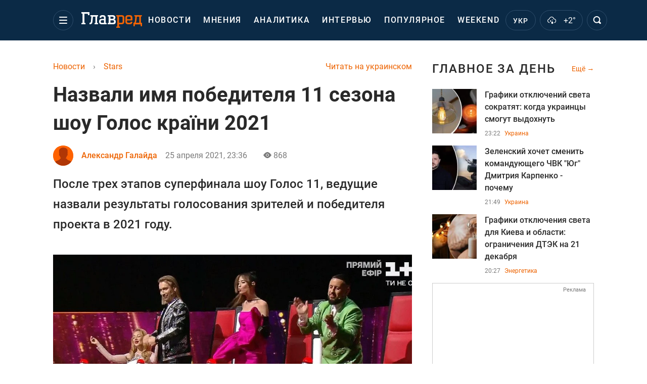

--- FILE ---
content_type: text/html; charset=UTF-8
request_url: https://glavred.info/stars/nazvali-imya-pobeditelya-11-sezona-shou-golos-krajini-2021-10267238.html
body_size: 40076
content:
    <!doctype html><html lang="ru"><head><meta charset="utf-8"><meta name="viewport" content="width=device-width, initial-scale=1.0, maximum-scale=2"><title>    Голос країни 11 сезон - кто победил в финале 25-04-2021    </title><meta name='description' content='Стало известно, кто победил на шоу Голос країни 2021. Назвали имя победителя 11 сезона шоу Голос країни. Голос країни 2021 - результаты финала 25-04-2021.'/><meta name='keywords' content='голос країни 2021 победитель, голос країни 11 сезон победитель, голос країни 2021 результаты, голос країни 11 сезон кто победил, голос країни финал 25-04-2021 видео'/><meta name='news_keywords' content='голос країни 2021 победитель, голос країни 11 сезон победитель, голос країни 2021 результаты, голос країни 11 сезон кто победил, голос країни финал 25-04-2021 видео'/><meta property="fb:page_id" content="139142362793641"/><meta property="fb:app_id" content="617022471999932"/><meta name="yandex-verification" content="fa2d834d8eefe37d"/><meta name="yandex-verification" content="4ffb8348334ccd96"/><meta name="yandex-verification" content="fa15584caf568ce1"/><meta name="google-site-verification" content="mR-_jfZQDzSLVT1fV2yLN-RKK_KnZMEbmg4Gwz6BRcA"/><meta name="google-site-verification" content="PTcchVniLKtc7Rcr9-tABYABABWmebQaoAIfRXCJcVY"/><meta name="theme-color" content="#143250"><link rel="canonical" href="https://glavred.info/stars/nazvali-imya-pobeditelya-11-sezona-shou-golos-krajini-2021-10267238.html"><meta property="og:url" content="https://glavred.info/stars/nazvali-imya-pobeditelya-11-sezona-shou-golos-krajini-2021-10267238.html"/><meta property="og:title" content="Назвали имя победителя 11 сезона шоу Голос країни 2021"/><meta property="og:description" content="Стало известно, кто победил на шоу Голос країни 2021. Назвали имя победителя 11 сезона шоу Голос країни. Голос країни 2021 - результаты финала 25-04-2021."/><meta property="og:type" content="article"/><meta property="og:image" content="https://images.glavred.info/2021_04/thumb_files/600x420/1619378757-1734.jpg"/><meta property="og:image:type" content="image/jpeg"><meta property="og:image:width" content="600"><meta property="og:image:height" content="420"><meta property="og:published_time" content="2021-04-25T23:36:00+03:00"><meta property="og:modified_time" content="2021-04-25T23:38:53+03:00"><meta property="og:tag" content="Голос Країни 11 сезон онлайн"><meta property="og:section" content="Stars"><meta property="og:author:first_name" content="Александр"><meta property="og:author:last_name" content="Галайда"><meta name="twitter:card" content="summary_large_image"/><meta name="twitter:site" content="@Glavredinfo"/><meta name="twitter:title" content="Назвали имя победителя 11 сезона шоу Голос країни 2021"/><meta name="twitter:description" content="Стало известно, кто победил на шоу Голос країни 2021. Назвали имя победителя 11 сезона шоу Голос країни. Голос країни 2021 - результаты финала 25-04-2021."><meta name="twitter:creator" content="@Glavredinfo"/><meta name="twitter:domain" content="www.glavred.info"/><meta name="twitter:image" content="https://images.glavred.info/2021_04/thumb_files/600x420/1619378757-1734.jpg"/><meta name="twitter:image:src" content="https://images.glavred.info/2021_04/thumb_files/600x420/1619378757-1734.jpg"/><link rel="alternate" href="https://glavred.info/stars/nazvali-imya-pobeditelya-11-sezona-shou-golos-krajini-2021-10267238.html" hreflang="ru"><link rel="alternate" href="https://glavred.net/stars/nazvali-imya-pobeditelya-11-sezona-shou-golos-krajini-2021-10267238.html" hreflang="uk"><link rel="amphtml" href="https://glavred.info/stars/amp-nazvali-imya-pobeditelya-11-sezona-shou-golos-krajini-2021-10267238.html"><link rel="alternate" href="https://glavred.info/stars/nazvali-imya-pobeditelya-11-sezona-shou-golos-krajini-2021-10267238.html" hreflang="x-default"/><meta name="robots" content="index, follow, max-image-preview:large"><meta name="telegram:channel" content="@glavredinfo"><script type="application/ld+json">
          {
            "@context": "https://schema.org",
            "@type": "VideoObject",
            "url": "https://glavred.info/stars/nazvali-imya-pobeditelya-11-sezona-shou-golos-krajini-2021-10267238.html",
            "isFamilyFriendly": "True",
            "embedUrl": "https://www.youtube.com/embed/ztKk__FGIMY",
            "thumbnailUrl": "https://images.glavred.info/2021_04/thumb_files/600x420/1619378757-1734.jpg",
            "name": "Назвали имя победителя 11 сезона шоу Голос країни 2021",
            "uploadDate": "2021-04-25T23:36:00+03:00",
            "description": "Стало известно, кто победил на шоу Голос країни 2021. Назвали имя победителя 11 сезона шоу Голос країни. Голос країни 2021 - результаты финала 25-04-2021.",
            "author": {
                "@type": "Person",
                                                "familyName": "Галайда",                "faxNumber": "(044) 490-01-01","telephone": "(044) 490-01-01",                "givenName": "Александр",                "gender": "MALE",                                "knowsLanguage": "ru-RU, uk-UA",                                
                "url": "https://glavred.info/editor/aleksandr-galayda.html",                "name": "Александр Галайда"
            },
            "publisher": {
                "@type": "Organization",
                "name": "Главред",
                "logo": {
                    "@type": "ImageObject",
                    "url": "https://glavred.info/images/glavred_logo.jpg",
                    "width": 160,
                    "height": 40
              }
            },
            "thumbnail": {
                "@type": "ImageObject",
                "contentUrl": "https://images.glavred.info/2021_04/thumb_files/600x420/1619378757-1734.jpg",
                "width": "600",
                "height": "420"
            }
        }
    </script><link rel="stylesheet" href="/build/vendor-styles.0060d6a497c331c1115bd6f2ad6c2731.css"><link rel="stylesheet" href="/build/styles.24e38ec91811bd8bf29974f5a18f9a97.css"><link rel="manifest" href="/manifest.json"><link rel="preload" as="font" type="font/woff" crossorigin="anonymous" href="https://glavred.info/build/fonts/icomoon.2f4a995a.woff"><link rel="preconnect" href="https://get.optad360.io/" crossorigin><link rel="preconnect" href="https://membrana-cdn.media/" crossorigin><link rel="preconnect" href="https://images.glavred.info/" crossorigin><link rel="preconnect" href="https://www.googletagmanager.com/" crossorigin><link rel="preconnect" href="https://static.cloudflareinsights.com" crossorigin><link rel="preconnect" href="https://securepubads.g.doubleclick.net" crossorigin><link rel="preconnect" href="https://pagead2.googlesyndication.com/" crossorigin><link rel="dns-prefetch" href="https://i.ytimg.com/"><link rel="dns-prefetch" href="https://1plus1.video/"><link rel="dns-prefetch" href="https://ls.hit.gemius.pl"><link rel='dns-prefetch' href='https://images.unian.net/'><link rel="dns-prefetch" href="https://jsc.idealmedia.io/"><link rel="dns-prefetch" href="https://gaua.hit.gemius.pl/"><link rel="dns-prefetch" href="https://cm.g.doubleclick.net/"><link rel="dns-prefetch" href="https://fonts.googleapis.com/"><link rel="dns-prefetch" href="https://ep2.adtrafficquality.google/"><link rel="dns-prefetch" href="https://ep1.adtrafficquality.google/"><script>let scriptLoaded=!1;function loadScriptOnScroll(){if(scriptLoaded)return;const script=document.createElement("script");script.src="https://fundingchoicesmessages.google.com/i/121764058?ers=3",script.async=!0,document.head.appendChild(script),scriptLoaded=!0,window.removeEventListener("scroll",loadScriptOnScroll)}window.addEventListener("scroll",loadScriptOnScroll,{once:!0});</script><link rel="shortcut icon" href="/favicon.ico"/><style id="blacklink">
    * {
        color: #1d1d1d;
        box-sizing: border-box;
        margin: 0;
        padding: 0;
    }

    .d-flex {
        display: flex !important;
    }

    html {
        -webkit-text-size-adjust: 100%;
        -webkit-tap-highlight-color: rgba(0, 0, 0, 0);
    }

    [class*=" icon-"], [class^=icon-], html {
        -webkit-font-smoothing: antialiased;
    }

    *, :after, :before {
        box-sizing: border-box;
    }

    .mb-3, .my-3 {
        margin-bottom: 1rem !important;
    }

    .oh {
        overflow: hidden !important;
    }

    .weather, .top-search__submit .fa {
        color: #fff;
    }

    .main-nav__list li.nav-item > a, .main-nav__list li.nav-item > span {
        font-style: normal;
        font-weight: 500;
        font-size: 16px;
        letter-spacing: 1.6px;
        text-transform: uppercase;
        color: #fff;
        line-height: 80px;
        padding: 0 12px;
        height:100% ;
        white-space: nowrap;
    }

    .top-nav {
        /*margin: 0 0 32px;*/
        height: 80px;
    }

    .top-nav__logo {
        width: 120px;
        height: 32px;
        display: block;
        margin-right: 40px;
        background: url(/build/images/glavred_light.ac9f3e19.svg) 0;
        background-size: cover;
        align-self: center;
        margin-top: 2px;
    }
    .top-nav__weather i{
        color: #fff;
        margin: 0 8px 0 0;
    }

    .read-another {
        font-size: 16px;
        line-height: 24px;
        float: right;
        color: #ed6300;
    }

    .breadcrumbs ol {
        margin-bottom: 16px;
    }

    .breadcrumbs li {
        font-size: 16px;
        line-height: 24px;
        margin-right: 16px;
    }

    .breadcrumbs a span {
        color: #ed6300;
    }

    .main-title {
        font-weight: 700;
        font-size: 24px;
        line-height: 32px;
        letter-spacing: 0.08em;
        text-transform: uppercase;
        margin-bottom: 24px;
        display: block;
        color: #292929 !important;
    }

    .newsfeed__item {
        margin-bottom: 16px;
        overflow: hidden;
    }

    .newsfeed__link, .newsfeed__time {
        display: block;
        float: left;
    }

    .newsfeed__tg {
        display: flex;
        align-items: center;
        justify-content: center
    }

    .article__time {
        font-size: 16px;
        line-height: 40px;
        color: #7A7A7A;
    }

    .top-news__title {
        font-weight: 700;
        font-size: 24px;
        line-height: 32px;
        color: #292929;
        display: block;
        margin-bottom: 8px;
    }

    .top-news__photo {
        height: 296px;
        display: block;
        margin-bottom: 8px;
    }

    .top-news__descr {
        font-weight: 400;
        font-size: 16px;
        line-height: 24px;
        color: #292929;
        display: block;
        margin-top: 8px;
    }

    .top-news {
        margin-bottom: 24px;
    }

    .mb-5, .my-5 {
        margin-bottom: 3rem !important;
    }



    .all-news {
        font-size: 14px;
        line-height: 16px;
        color: #ed6300;

        display: block;
    }
    .title-group{
        display: flex;
        justify-content: space-between;
        align-items: center;
        margin-bottom: 24px;
    }
    .opinion-news__item {  width: 100%;
    }
    .opinion-news__item:not(:last-child){
         margin-bottom:24px;
     }


    .opinion-news__image {
        width: 80px;
        height: 80px;
        border-radius: 50%;
        background: #5CADD6;
        overflow: hidden;
        display: block;
        padding: 0;
        margin:0 16px 8px 0;
        float: left;

    }

    .opinion-news__author {
        font-weight: 500;
        font-size: 16px;
        line-height: 24px;
        color: #ed6300;
        clear: right;
        margin: 8px 0 0;
        display: inline-block;

    }

    .opinion-news__title {
        font-weight: 500;
        font-size: 16px;
        line-height: 24px;
        color: #3d3d3d;
        clear: both;
        width: 100%;
        display: block;
    }

    .article-block__author-img {
        width: 40px;
        height: 40px;
        margin-right: 16px;
    }



    .fa-chevron-right, .fa-chevron-left {
        color: #fff;
    }

    .article__content p {
        font-size: 18px;
        line-height: 32px;
        margin-bottom: 16px;
        margin-top: 0;
    }

    .article__title {
        font-weight: 700;
        font-size: 40px;
        line-height: 56px;
        display: inline-block;
        margin: 0 0 16px;
    }

    .article__descr {
        font-weight: 500;
        font-size: 24px;
        line-height: 40px;
        margin: 16px 0 40px;
    }

    h1, h2, h3, h4, h5, h6 {
        margin-top: 0;
    }

    h3 {
        margin-bottom: 0;
        font-weight: normal;
    }

    .article figure.first-image .subscribe_photo_text, .article figure.first-image figcaption {
        font-size: 16px;
        color: #7A7A7A;
        display: block;
        line-height: 24px;
        margin-bottom: 40px;
    }

    .article__info {
        overflow: hidden;
        margin-bottom: 20px;
        display: flex;
        justify-content: space-between;
    }

    .subscribe__item.fb i {
        color: #1178F2;
        border-color: #1178F2;
    }

    .subscribe__item.tw i {
        color: #41ABE1;
        border-color: #41ABE1;
    }

    .subscribe__item.yt i {
        color: #FF0000;
        border-color: #FF0000;
    }

    .subscribe__item.tg i {
        color: #31A7DD;
        border-color: #31A7DD;
    }

    .subscribe__item.gn i {
        color: #4989F4;
        border-color: #4989F4;
    }

    @media (min-width: 1024px) {
        .fixed-300 {
            min-width: 330px;
            width: 330px;
        }
    }

    @media (max-width: 1200px) {
        .top-nav {
            background: #143250;
            height: 80px;
            margin: 0;
            align-items: center;
            display: flex;
        }

        .article__title {
            font-size: 30px;
            line-height: 40px;
            margin-top: -12px;
        }
    }

    @media (max-width: 1350px) {
        .main-nav__list li.nav-item > a, .main-nav__list li.nav-item > span {
            font-size: 16px;
            padding: 0 17px;
        }

        .fixed-300 {
            min-width: 352px;
            width: 352px;
            max-width: 352px
        }
    }

</style><style>
    .nts-video > div{
        height: calc(100vw / 16 * 9);
        max-height: 360px;
        margin: auto !important;
    }

    .nts-video-wrapper {
        min-height: 410px;
        max-width: 670px;
        background: #383842;
        padding: 8px 16px 16px;
        border-radius: 4px;
        margin: 20px auto !important
    }

    .nts-video-label svg {
        margin-right: 8px;
    }

    .nts-video-label {
        font-weight: 600;
        font-size: 16px;
        line-height: 24px;
        align-self: start;
        letter-spacing: 0.08em;
        text-transform: uppercase;
        color: #B2B2BD;
        display: flex;
        margin-bottom: 8px;
    }

    @media (min-width: 1024px) {
        .nts-video > div{
            height: 354px
        }
    }

    @media (min-width: 1200px) {
        .nts-video > div{
            height: 360px
        }
    }

    .nts-ad {
        display: flex;
        flex-direction: column;
        align-items: center;
        justify-content: center
    }

    .nts-ad-h250 {
        min-height: 250px
    }

    .nts-ad-h400 {
        min-height: 400px
    }

    .nts-ad-h600 {
        min-height: 600px;
        justify-content: flex-start
    }

    @media (max-width: 1023px) {
        .nts-ad[data-ym-ad="GVR_SBR_1"], .nts-ad[data-ym-ad="GVR_SBR_2"], .nts-ad[data-ym-ad="GVR_BTC"], .nts-ad[data-ym-ad="GVR_ITC_3"], .nts-ad[data-ym-ad="GVR_ITC_4"], .nts-ad[data-ym-ad="GVR_BTA"] {
            display: none
        }
    }

    @media (min-width: 1024px) {
        .nts-ad[data-ym-ad="GVR_ITC_1"], .nts-ad[data-ym-ad="GVR_ITA_1"], .nts-ad[data-ym-ad="GVR_ITA_2"], .nts-ad[data-ym-ad="GVR_ITA_3"] {
            display: none
        }
    }
</style><script type="application/ld+json">{"@context":"https:\/\/schema.org","@type":"BreadcrumbList","itemListElement":[{"@type":"ListItem","position":1,"item":{"@id":"https:\/\/glavred.info\/","name":"Новости"}},{"@type":"ListItem","position":2,"item":{"@id":"https:\/\/glavred.info\/stars","name":"Stars"}},{"@type":"ListItem","position":3,"item":{"@id":"https:\/\/glavred.info\/stars\/nazvali-imya-pobeditelya-11-sezona-shou-golos-krajini-2021-10267238.html","name":"Назвали имя победителя 11 сезона шоу Голос країни 2021"}}]}</script><script type="application/ld+json">{"@context":"https:\/\/schema.org","@type":"ProfilePage","mainEntity":{"@type":"Person","name":"Александр Галайда","description":"","email":"glavred@1plus1.tv","image":"https:\/\/glavred.info\/build\/images\/user.2bdb475c.png","familyName":"Галайда","faxNumber":"(044) 490-01-01","telephone":"(044) 490-01-01","givenName":"Александр","knowsLanguage":"ru-RU, uk-UA","worksFor":{"@type":"Organization","name":"Главред","address":{"@type":"PostalAddress","addressLocality":"Киев, Украина","postalCode":"04080","streetAddress":"ул. Кирилловская 23","addressCountry":"UA"}},"workLocation":{"@type":"Place","name":"Главред","address":{"@type":"PostalAddress","addressLocality":"Киев, Украина","postalCode":"04080","streetAddress":"ул. Кирилловская 23","addressCountry":"UA"}},"url":"https:\/\/glavred.info\/editor\/aleksandr-galayda.html"}}</script><script type="application/ld+json">{"@context":"https:\/\/schema.org","@type":"NewsArticle","headline":"Назвали имя победителя 11 сезона шоу Голос країни 2021","description":"Стало известно, кто победил на шоу Голос країни 2021. Назвали имя победителя 11 сезона шоу Голос країни. Голос країни 2021 - результаты финала 25-04-2021.","articleSection":"Stars","inLanguage":"ru","isAccessibleForFree":true,"datePublished":"2021-04-25T23:36:00+03:00","dateModified":"2021-04-25T23:36:00+03:00","mainEntityOfPage":{"@type":"WebPage","@id":"https:\/\/glavred.info\/stars\/nazvali-imya-pobeditelya-11-sezona-shou-golos-krajini-2021-10267238.html"},"image":{"@type":"ImageObject","url":"https:\/\/images.glavred.info\/2021_04\/thumb_files\/1200x0\/1619378757-1734.jpg","width":1200,"height":800},"publisher":{"@type":"NewsMediaOrganization","masthead":"https:\/\/glavred.info\/glavred_editorial_charte","verificationFactCheckingPolicy":"https:\/\/glavred.info\/glavred_editorial_charte","missionCoveragePrioritiesPolicy":"https:\/\/glavred.info\/glavred_editorial_charte","name":"Главред","legalName":"Главред","url":"https:\/\/glavred.info\/","sameAs":["https:\/\/uk.wikipedia.org\/wiki\/%D0%93%D0%BB%D0%B0%D0%B2%D1%80%D0%B5%D0%B4","https:\/\/ua.linkedin.com\/company\/%D0%B3%D0%BB%D0%B0%D0%B2%D1%80%D0%B5%D0%B4","https:\/\/www.facebook.com\/Glavred.info","https:\/\/www.facebook.com\/Glavred.net","https:\/\/www.facebook.com\/glavredfriend","https:\/\/x.com\/glavredinfo","https:\/\/www.youtube.com\/@GlavredTV","https:\/\/www.youtube.com\/@GlavredUA","https:\/\/www.youtube.com\/@glavred_info","https:\/\/www.youtube.com\/@glavred_light","https:\/\/t.me\/glavredinfo","https:\/\/invite.viber.com\/?g2=AQA53Vf75sZm602HdjkfoHU7jJ%2BaqQJkNussxVaW0q9cV9iqNlmGHgqNr1wkmV1r","https:\/\/www.tiktok.com\/@glavred91","https:\/\/www.instagram.com\/glavred.info\/"],"foundingDate":2002,"logo":{"@type":"ImageObject","url":"https:\/\/glavred.info\/images\/glavred_logo.jpg","width":160,"height":40},"address":{"@type":"PostalAddress","streetAddress":"ул. Кирилловская (Фрунзе), 40","addressLocality":"Киев","postalCode":"04080","addressCountry":"UA"},"contactPoint":{"@type":"ContactPoint","email":"glavred@1plus1.tv","telephone":"+38-044-490-01-01","contactType":"headquoters","areaServed":"UA","availableLanguage":["uk-UA","ru-UA"]},"ethicsPolicy":"https:\/\/glavred.info\/glavred_editorial_charte","diversityPolicy":"https:\/\/glavred.info\/glavred_editorial_charte","correctionsPolicy":"https:\/\/glavred.info\/glavred_editorial_charte","unnamedSourcesPolicy":"https:\/\/glavred.info\/glavred_editorial_charte","actionableFeedbackPolicy":"https:\/\/glavred.info\/glavred_editorial_charte","publishingPrinciples":"https:\/\/glavred.info\/glavred_editorial_charte"},"keywords":"голос країни 2021 победитель, голос країни 11 сезон победитель, голос країни 2021 результаты, голос країни 11 сезон кто победил, голос країни финал 25-04-2021 видео","author":{"@type":"Person","name":"Александр Галайда","description":"","email":"glavred@1plus1.tv","image":"https:\/\/glavred.info\/build\/images\/user.2bdb475c.png","familyName":"Галайда","faxNumber":"(044) 490-01-01","telephone":"(044) 490-01-01","givenName":"Александр","knowsLanguage":"ru-RU, uk-UA","worksFor":{"@type":"Organization","name":"Главред","address":{"@type":"PostalAddress","addressLocality":"Киев, Украина","postalCode":"04080","streetAddress":"ул. Кирилловская 23","addressCountry":"UA"}},"workLocation":{"@type":"Place","name":"Главред","address":{"@type":"PostalAddress","addressLocality":"Киев, Украина","postalCode":"04080","streetAddress":"ул. Кирилловская 23","addressCountry":"UA"}},"url":"https:\/\/glavred.info\/editor\/aleksandr-galayda.html"},"articleBody":"Голос країни 2021 \/ 1+1\r\n\r\n\r\nФинал шоу Голос країни 2021 прошел на канале 1+1 25 апреля, и закончился ночью 26 апреля. В последнем выпуске за победу соревновались четверо участников - Юлия Тимочко, Сергей Лазановский, Тьома Паучек и Сергей Нейчев.\r\n\r\nНа шоу изменили некоторые подробности проведения финала и голосования.\r\n\r\nУчастники пели по три песни в трех этапах. В течении каждого этапа проходило голосование, в результате которого тот, кто получил меньше всего баллов, покидал шоу.\r\n\r\nВ первом этапе участники исполняли новые песни. Сергей Нейчев спел My Heart Will Go On, Юлия Тимочко - Вільна Тины Кароль и Юлии Саниной, Тема Паучек - Там, де нас нема, а Сергей Лазановский спел песню Люди.\r\n\r\nПосле первого этапа Голос покинул подопечный Олега Винника Сергей Нейчев.\r\n\r\nНа втором этапе Надя Дорофеева и Сергей Лазановский спел песню Два кольори, Дима Монатик и Тема Паучек исполнили песню Ти ж мене підманула, Тина Кароль и Юлия Тимочко исполнили песню Балада про Мальви.\r\n\r\nТема Паучек покинул шоу Голос країни после второго этапа\r\n\r\nВ суперфинале схлестнулись в противостоянии Сергей Лазановский и Юлия Тимочко.\r\n\r\nВ финале победил Сергей Лазановский.\r\n\r\nГолос країни 2021 - финал смотреть 25-04-2021: промо\r\n\r\n\r\n\r\nНапомним, что все выступления в финале шоу Голос на 1+1 можно смотреть на YouTube канала, а полный выпуск на сайте 1+1 video."}</script><link rel="alternate" type="application/rss+xml" href="https://glavred.info/google/gplay_35710_ru.rss"/><script type="application/ld+json">{"@context":"https:\/\/schema.org","@type":"Organization","name":"Главред","legalName":"Главред","url":"https:\/\/glavred.info\/","sameAs":["https:\/\/uk.wikipedia.org\/wiki\/%D0%93%D0%BB%D0%B0%D0%B2%D1%80%D0%B5%D0%B4","https:\/\/ua.linkedin.com\/company\/%D0%B3%D0%BB%D0%B0%D0%B2%D1%80%D0%B5%D0%B4","https:\/\/www.facebook.com\/Glavred.info","https:\/\/www.facebook.com\/Glavred.net","https:\/\/www.facebook.com\/glavredfriend","https:\/\/x.com\/glavredinfo","https:\/\/www.youtube.com\/@GlavredTV","https:\/\/www.youtube.com\/@GlavredUA","https:\/\/www.youtube.com\/@glavred_info","https:\/\/www.youtube.com\/@glavred_light","https:\/\/t.me\/glavredinfo","https:\/\/invite.viber.com\/?g2=AQA53Vf75sZm602HdjkfoHU7jJ%2BaqQJkNussxVaW0q9cV9iqNlmGHgqNr1wkmV1r","https:\/\/www.tiktok.com\/@glavred91","https:\/\/www.instagram.com\/glavred.info\/"],"foundingDate":2002,"logo":{"@type":"ImageObject","url":"https:\/\/glavred.info\/images\/glavred_logo.jpg","width":160,"height":40},"address":{"@type":"PostalAddress","streetAddress":"ул. Кирилловская (Фрунзе), 40","addressLocality":"Киев","postalCode":"04080","addressCountry":"UA"},"contactPoint":{"@type":"ContactPoint","email":"glavred@1plus1.tv","telephone":"+38-044-490-01-01","contactType":"headquoters","areaServed":"UA","availableLanguage":["uk-UA","ru-UA"]},"ethicsPolicy":"https:\/\/glavred.info\/glavred_editorial_charte","diversityPolicy":"https:\/\/glavred.info\/glavred_editorial_charte","correctionsPolicy":"https:\/\/glavred.info\/glavred_editorial_charte","unnamedSourcesPolicy":"https:\/\/glavred.info\/glavred_editorial_charte","actionableFeedbackPolicy":"https:\/\/glavred.info\/glavred_editorial_charte","publishingPrinciples":"https:\/\/glavred.info\/glavred_editorial_charte"}</script><script type="application/ld+json">{"@context":"https:\/\/schema.org","@type":"NewsMediaOrganization","name":"Главред","legalName":"Главред","url":"https:\/\/glavred.info\/","sameAs":["https:\/\/uk.wikipedia.org\/wiki\/%D0%93%D0%BB%D0%B0%D0%B2%D1%80%D0%B5%D0%B4","https:\/\/ua.linkedin.com\/company\/%D0%B3%D0%BB%D0%B0%D0%B2%D1%80%D0%B5%D0%B4","https:\/\/www.facebook.com\/Glavred.info","https:\/\/www.facebook.com\/Glavred.net","https:\/\/www.facebook.com\/glavredfriend","https:\/\/x.com\/glavredinfo","https:\/\/www.youtube.com\/@GlavredTV","https:\/\/www.youtube.com\/@GlavredUA","https:\/\/www.youtube.com\/@glavred_info","https:\/\/www.youtube.com\/@glavred_light","https:\/\/t.me\/glavredinfo","https:\/\/invite.viber.com\/?g2=AQA53Vf75sZm602HdjkfoHU7jJ%2BaqQJkNussxVaW0q9cV9iqNlmGHgqNr1wkmV1r","https:\/\/www.tiktok.com\/@glavred91","https:\/\/www.instagram.com\/glavred.info\/"],"foundingDate":2002,"logo":{"@type":"ImageObject","url":"https:\/\/glavred.info\/images\/glavred_logo.jpg","width":160,"height":40},"address":{"@type":"PostalAddress","streetAddress":"ул. Кирилловская (Фрунзе), 40","addressLocality":"Киев","postalCode":"04080","addressCountry":"UA"},"contactPoint":{"@type":"ContactPoint","email":"glavred@1plus1.tv","telephone":"+38-044-490-01-01","contactType":"headquoters","areaServed":"UA","availableLanguage":["uk-UA","ru-UA"]},"ethicsPolicy":"https:\/\/glavred.info\/glavred_editorial_charte","diversityPolicy":"https:\/\/glavred.info\/glavred_editorial_charte","correctionsPolicy":"https:\/\/glavred.info\/glavred_editorial_charte","unnamedSourcesPolicy":"https:\/\/glavred.info\/glavred_editorial_charte","actionableFeedbackPolicy":"https:\/\/glavred.info\/glavred_editorial_charte","publishingPrinciples":"https:\/\/glavred.info\/glavred_editorial_charte"}</script><script type="application/ld+json">{"@context":"https:\/\/schema.org","@type":"WebSite","url":"https:\/\/glavred.info\/","name":"Главред","potentialAction":{"@type":"SearchAction","target":"https:\/\/glavred.info\/search?q={search_term_string}","query-input":"required name=search_term_string"}}</script><script>
        document.addEventListener('DOMContentLoaded', () => {
            setTimeout(initGTM, 3500);
        });
        document.addEventListener('scroll', initGTMOnEvent);
        document.addEventListener('mousemove', initGTMOnEvent);
        document.addEventListener('touchstart', initGTMOnEvent);
        function initGTMOnEvent(event) {
            initGTM();
            event.currentTarget.removeEventListener(event.type, initGTMOnEvent); // remove the event listener that got triggered
        }
        function gtag(){dataLayer.push(arguments);}
        function initGTM() {
            if (window.gtmDidInit) {
                return false;
            }
            window.gtmDidInit = true; // flag to ensure script does not get added to DOM more than once.
            const script = document.createElement('script');
            script.type = 'text/javascript';
            script.async = true;
            script.onload = () => {
                gtag('js', new Date());
                gtag('config', 'G-DJ92DWMFMY');
            }; // this part ensures PageViews is always tracked
            script.src = 'https://www.googletagmanager.com/gtag/js?id=G-DJ92DWMFMY';
            document.head.appendChild(script);
        }
    </script><style>.bnr-block {overflow: hidden;}</style></head><body class=""><div class="brend-bl container oh"><!-- Banner Desktop_1250x150_branding_1 (post_new) start. --><!-- Banner Desktop_1250x150_branding_1 (post_new) end. --></div><div class="top-nav"><div class="container"><div class="row"><div class="col-12 align-items-center d-flex justify-content-between"><div class="main-nav"><nav class="navbar navbar-expand-sm"><div class="collapsed navbar-collapse main-nav__list nano" id="navbarMenu"><div class="nano-content d-flex"><a href="https://glavred.info/" class="top-nav__logo" aria-label="Главред"></a><div id="cms-block-694729b97601d" class="cms-block cms-block-element"><ul class="navbar-nav"><li     class="nav-item "><a href="/detail/all_news">    Новости</a></li><li     class="nav-item"><a href="/opinions">    Мнения</a></li><li     class="nav-item"><a href="/analytics">    Аналитика</a></li><li     class="nav-item"><a href="/interview">    Интервью</a></li><li     class="nav-item"><a href="/popular">    Популярное</a></li><li     class="nav-item"><a href="/weekend">    Weekend</a></li><li     class="nav-item dropdown "><a class="dropdown-toggle" href="javascript:void(0);" id="navbarDropdown" role="button" data-toggle="dropdown" aria-haspopup="true" aria-expanded="false"><button class="navbar-toggler"><span></span><span></span><span></span></button></a><div class="dropdown-menu" aria-labelledby="navbarDropdown"><div class="menu-list"><a href="/article">    Эксклюзивы</a><a href="//opinions.glavred.info/">    Мнения</a><a href="/analytics">    Аналитика</a><a href="/interview">    Интервью</a><a href="/chat">Чаты</a><a href="/dossier">    Досье</a><a href="/video">Видео</a><a href="/photo">Фото</a><a href="/popular">Популярное</a></div><div class="menu-list"><a href="/ukraine">    Украина</a><a href="/front">    Фронт</a><a href="/world">    Мир</a><a href="/war">    Война</a><a href="/politics">    Политика</a><a href="/synoptic">    Синоптик</a><a href="/nauka">    Научные факты</a><a href="/sport">    Спорт</a><a href="/techno">    Техно и IT</a><a href="/economics">    Экономика</a><a href="/osvita">    Образование</a><a href="/business">    Бизнес</a><a href="/energy">    Энергетика</a><a href="/culture">    Культура</a><a href="//news.glavred.info/">    Новости</a></div><div class="menu-list menu-list--wekend"><a href="https://glavred.info/weekend">Weekend</a><a href="//stars.glavred.info/">    Stars</a><a href="/stosunky">    Отношения</a><a href="/recipes">    Рецепты</a><a href="/lifehack">    Лайфхаки</a><a href="/life">    Жизнь</a><a href="/movies">    Кино и ТВ</a><a href="/dim">    Дом и уют</a><a href="/sad-ogorod">    Сад и огород</a><a href="/fashion">    Мода и красота</a><a href="//horoscope.glavred.info/">    Гороскоп</a><a href="/holidays">    Праздники</a><a href="/auto">    Авто</a><a href="/starnews">    Звёзды</a><a href="/primety">    Приметы</a></div><span><a href="https://glavred.info/about" class="dropdown-menu__link-static">O нас</a><a href="https://glavred.info/glavred_editorial_charte" class="dropdown-menu__link-static">Редакционная политика</a><a href="https://glavred.info/contacts" class="dropdown-menu__link-static">Контакты</a><a href="https://glavred.info/socials" class="dropdown-menu__link-static">Соцсети</a></span><div class="main-nav__socials"><a href="https://www.facebook.com/Glavred.info" rel="nofollow noopener" target="_blank" class="main-nav__socials-item" aria-label="facebook"><svg xmlns="http://www.w3.org/2000/svg" width="9" height="16" viewBox="0 0 9 16" fill="none"><path d="M2.91106 16V8.70588H0.571442V5.88235H2.91106V3.76471C2.91106 1.33333 4.34503 0 6.45823 0C7.43937 0 8.34503 0.0784315 8.57144 0.0784315V2.66667H7.13748C6.0054 2.66667 5.77899 3.21569 5.77899 4.07843V5.88235H8.49597L8.11861 8.70588H5.77899V16H2.91106Z" fill="white"/></svg></a><a href="https://x.com/glavredinfo" rel="nofollow noopener" target="_blank" class="main-nav__socials-item" aria-label="twitter"><svg xmlns="http://www.w3.org/2000/svg" width="17" height="16" viewBox="0 0 17 16" fill="none"><path d="M16.5 16H10.5L0.5 0H6.5L16.5 16ZM11.5 14H13.5L5.5 2H3.5L11.5 14Z" fill="white"/><path d="M3.5 16H1.5L6.97125 8.705L8.01406 9.98125L3.5 16Z" fill="white"/><path d="M13.5 0H15.5L10.1778 7.09625L9.04922 5.93437L13.5 0Z" fill="white"/></svg></a><a href="https://www.youtube.com/@GlavredTV" rel="nofollow noopener" target="_blank" class="main-nav__socials-item" aria-label="youtube"><svg xmlns="http://www.w3.org/2000/svg" width="17" height="12" viewBox="0 0 17 12" fill="none"><path fill-rule="evenodd" clip-rule="evenodd" d="M15.0908 0.362637C15.7788 0.56044 16.3231 1.14286 16.508 1.87912C16.8469 3.21978 16.8571 6 16.8571 6C16.8571 6 16.8571 8.79121 16.5183 10.1209C16.3334 10.8571 15.7891 11.4396 15.1011 11.6374C13.8584 12 8.85715 12 8.85715 12C8.85715 12 3.85586 12 2.61324 11.6374C1.92518 11.4396 1.3809 10.8571 1.19604 10.1209C0.857147 8.78022 0.857147 6 0.857147 6C0.857147 6 0.857147 3.21978 1.18577 1.89011C1.37063 1.15385 1.91491 0.571429 2.60298 0.373626C3.84559 0.010989 8.84688 0 8.84688 0C8.84688 0 13.8482 0 15.0908 0.362637ZM11.8571 6L6.85715 9V3L11.8571 6Z" fill="white"/></svg></a><a href="https://t.me/glavredinfo" rel="nofollow noopener" target="_blank" class="main-nav__socials-item" aria-label="telegram"><svg xmlns="http://www.w3.org/2000/svg" width="16" height="14" viewBox="0 0 16 14" fill="none"><path d="M6.01337 13.4444C5.4138 13.4444 5.28056 13.1667 5.21394 12.8194C5.21394 12.75 5.14732 12.6806 5.14732 12.6111L3.6817 7.54169L14.6739 0.666713L15.007 1.29171L4.48113 7.81947L5.81351 12.3333C5.81351 12.4028 5.88013 12.5417 5.88013 12.6111C5.88013 12.6806 5.88013 12.75 5.94675 12.75C5.94675 12.75 6.01337 12.75 6.07999 12.75V13.4444H6.01337Z" fill="white"/><path d="M6.01337 13.4444V12.75C6.21323 12.75 6.34646 12.6806 6.4797 12.4722L8.2118 10.7361L6.67956 9.48613L7.07928 8.93057L9.21109 10.7361L7.01266 13.0278C6.74618 13.2361 6.54632 13.4444 6.01337 13.4444Z" fill="white"/><path d="M6.27985 9.20835L12.2089 13.7917C12.8751 14.2083 13.3415 14 13.5413 13.1667L15.9396 1.29171C16.2061 0.250047 15.5399 -0.236062 14.9403 0.111159L0.750459 5.80558C-0.248827 6.22225 -0.182208 6.7778 0.550602 7.05558L4.21465 8.23613L12.6087 2.68059C13.0084 2.40282 13.3415 2.54171 13.075 2.81948" fill="white"/><path d="M6.26214 9.17363L5.68101 13.1555L6.3396 13.2599L6.92074 9.27807L6.26214 9.17363Z" fill="white"/></svg></a><a href="https://invite.viber.com/?g2=AQA53Vf75sZm602HdjkfoHU7jJ%2BaqQJkNussxVaW0q9cV9iqNlmGHgqNr1wkmV1r" rel="nofollow noopener" target="_blank" class="main-nav__socials-item" aria-label="viber"><svg xmlns="http://www.w3.org/2000/svg" width="17" height="16" viewBox="0 0 17 16" fill="none"><path fill-rule="evenodd" clip-rule="evenodd" d="M8.45027 0.0114851C12.2229 0.0282857 13.9168 1.19522 14.3371 1.56019C15.7272 2.7055 16.4994 5.24587 15.9804 9.25808C15.5238 12.8031 12.9163 13.432 12.0415 13.643L12.0414 13.643L12.041 13.6432C11.9556 13.6637 11.8867 13.6804 11.8381 13.6953C11.6026 13.7673 9.51877 14.262 6.81208 14.0459C6.5133 14.3748 6.11578 14.807 5.82967 15.0999C5.74322 15.1883 5.66228 15.2755 5.58493 15.3588C5.19334 15.7807 4.89378 16.1035 4.43708 15.9691C3.98385 15.8371 4.00917 15.184 4.00917 15.184L4.0117 13.5729H4.00917C0.0491455 12.5164 0.107381 8.6242 0.152957 6.54485C0.196001 4.46551 0.621374 2.78954 1.82913 1.64423C3.99904 -0.243033 8.45027 0.0114851 8.45027 0.0114851ZM11.5923 12.5207C12.3358 12.3571 14.412 11.9002 14.7954 8.96995C15.2335 5.61804 14.6334 3.32979 13.4585 2.37175C13.1041 2.06681 11.5747 1.1568 8.38191 1.14239C8.38191 1.14239 4.60165 0.907088 2.76597 2.48221C1.74558 3.43784 1.40122 4.85929 1.36325 6.59527C1.36199 6.65255 1.36057 6.71154 1.35911 6.77211C1.31626 8.54742 1.24074 11.6762 4.47759 12.5284C4.47759 12.5284 4.46493 14.9895 4.4624 15.2056C4.4624 15.3569 4.48771 15.4601 4.57887 15.4817C4.6447 15.4985 4.74345 15.4649 4.827 15.3857C5.36125 14.8742 7.0754 12.915 7.0754 12.915C9.37444 13.059 11.2025 12.6268 11.4 12.5668C11.4455 12.5531 11.5109 12.5387 11.5923 12.5207ZM8.51316 5.1943C8.51941 5.0827 8.61989 4.99704 8.73758 5.00297C9.17834 5.02517 9.54514 5.15129 9.80627 5.40703C10.0665 5.66189 10.1937 6.01804 10.2155 6.44624C10.2212 6.55787 10.1304 6.65275 10.0127 6.65814C9.89496 6.66354 9.79492 6.57742 9.78923 6.46578C9.77054 6.09923 9.66479 5.8503 9.49966 5.68857C9.33541 5.52773 9.08441 5.42574 8.71494 5.40712C8.59725 5.4012 8.50691 5.30592 8.51316 5.1943ZM8.41475 3.91789C8.29718 3.90998 8.19512 3.99393 8.18677 4.10542C8.17842 4.2169 8.26696 4.3137 8.38452 4.32161C9.19784 4.37637 9.80836 4.63603 10.2452 5.08737C10.6852 5.5419 10.8995 6.10661 10.8829 6.79958C10.8802 6.91131 10.9735 7.00394 11.0913 7.00649C11.2092 7.00903 11.3069 6.9205 11.3095 6.80877C11.3284 6.02266 11.0819 5.3532 10.5596 4.81368C10.0344 4.27097 9.31304 3.97838 8.41475 3.91789ZM7.8115 3.06678C7.81226 2.95502 7.90841 2.865 8.02626 2.86571C9.26512 2.87323 10.3142 3.26595 11.154 4.04206L11.1542 4.04228C12.0007 4.82717 12.4208 5.89152 12.4313 7.21805C12.4321 7.32981 12.3373 7.42108 12.2195 7.42192C12.1016 7.42276 12.0054 7.33284 12.0045 7.22107C11.9947 5.97851 11.6046 5.02598 10.856 4.3318C10.1006 3.6337 9.15962 3.27732 8.02353 3.27043C7.90568 3.26971 7.81075 3.17854 7.8115 3.06678ZM9.23012 9.00117C9.07061 9.19086 8.7693 9.16685 8.7693 9.16685C6.5766 8.6362 5.98918 6.53045 5.98918 6.53045C5.98918 6.53045 5.96386 6.24712 6.16389 6.09345L6.55888 5.79572C6.75637 5.65165 6.88044 5.30349 6.68041 4.96253C6.56901 4.77285 6.34619 4.43429 6.18161 4.2206C6.00691 3.9949 5.60179 3.53388 5.59926 3.53148C5.40429 3.31058 5.11565 3.26016 4.81181 3.40903C4.81181 3.40903 4.81106 3.40973 4.80997 3.41038C4.80905 3.41093 4.8079 3.41142 4.80674 3.41142C4.5181 3.5651 4.24971 3.77159 3.99904 4.03332L3.99398 4.03811C3.80661 4.25181 3.69774 4.46311 3.67242 4.66961C3.66735 4.69362 3.66482 4.72483 3.66735 4.76084C3.66482 4.85208 3.68001 4.94092 3.7104 5.02977L3.72052 5.03697C3.81421 5.35631 4.05221 5.88695 4.56621 6.77295C4.90043 7.34682 5.24225 7.82704 5.58153 8.23042C5.75877 8.44412 5.96133 8.66262 6.19427 8.88591L6.28542 8.97236C6.5209 9.19326 6.75131 9.38535 6.97666 9.55343C7.40203 9.87517 7.90589 10.1993 8.51357 10.5163C9.44787 11.0037 10.0074 11.2294 10.3442 11.3182L10.3518 11.3278C10.4455 11.3566 10.5392 11.3687 10.6354 11.3687C10.6734 11.371 10.7063 11.3687 10.7316 11.3638C10.9493 11.3398 11.1722 11.2366 11.3975 11.0589L11.4026 11.0541C11.6786 10.8164 11.8963 10.5595 12.0583 10.2882C12.0583 10.2882 12.0609 10.2858 12.0609 10.2834C12.2179 9.99522 12.1647 9.7215 11.9318 9.53661C11.9318 9.53661 11.4431 9.15003 11.2051 8.98436C10.9823 8.82829 10.6227 8.6194 10.4227 8.51135C10.0631 8.32166 9.69601 8.43932 9.54409 8.6266L9.23012 9.00117Z" fill="white"/></svg></a><a href="https://news.google.com/publications/CAAqBwgKMKeLkAswr-yjAw?hl=ru&amp;gl=UA&amp;ceid=UA%3Aru" class="main-nav__socials-item" rel="nofollow noopener" target="_blank" aria-label="googlenews"><svg xmlns="http://www.w3.org/2000/svg" width="21" height="10" viewBox="0 0 21 10" fill="none"><path d="M18.8696 3H12.913V1H18.8696V3Z" fill="white"/><path d="M19.8634 9H12.913V7H19.8634V9Z" fill="white"/><path d="M20.8571 6H12.913V4H20.8571V6Z" fill="white"/><path d="M5.76763 4.375V6.25H8.83669C8.61315 7.39463 7.34698 8.02026 5.87491 8.02026C4.23265 8.02026 2.90098 6.63607 2.90098 4.99944C2.90098 3.36281 4.23265 1.97862 5.87491 1.97862C6.6146 1.97862 7.27678 2.23217 7.79967 2.72865V2.72977L9.23131 1.30303C8.36188 0.495355 7.22792 0 5.87435 0C3.10374 0 0.857147 2.23833 0.857147 5C0.857147 7.76167 3.10318 10 5.87435 10C8.77189 10 10.6781 7.96989 10.6781 5.11362C10.6781 4.78619 10.6781 4.625 10.6781 4.375H5.76763Z" fill="white"/></svg></a></div></div></li></ul></div></div></div></nav></div><div class="d-flex"><div class="top-nav__langs d-none d-lg-flex"><a
                                                                    href="https://glavred.net/stars/nazvali-imya-pobeditelya-11-sezona-shou-golos-krajini-2021-10267238.html"
                                                                class="top-nav__langs-item top-nav__langs-item--active">Укр</a></div><div id="unian_weather_widget"></div><div class="top-nav__search"><form method="get" action="/search" name="menu_search" id="search"><div class="form-inline top-search"><input class="top-search__value form-control hidden" type="text" name="q" maxlength="100" placeholder="Поиск" size="20" value="" aria-label="search text"><button id="btn_search_submit" class="top-search__submit" type="submit" aria-label="search"><svg xmlns="http://www.w3.org/2000/svg" width="16" height="16" viewBox="0 0 16 16" fill="none"><path fill-rule="evenodd" clip-rule="evenodd" d="M10.8584 10.3914C9.98872 11.2115 8.81635 11.7143 7.52657 11.7143C4.84405 11.7143 2.66943 9.53966 2.66943 6.85714C2.66943 4.17461 4.84405 2 7.52657 2C10.2091 2 12.3837 4.17461 12.3837 6.85714C12.3837 8.14687 11.881 9.31919 11.0609 10.1889C11.0246 10.2193 10.9894 10.2516 10.9553 10.2857C10.9211 10.3198 10.8888 10.3551 10.8584 10.3914ZM11.0966 12.7128C10.0567 13.3481 8.8344 13.7143 7.52657 13.7143C3.73948 13.7143 0.669434 10.6442 0.669434 6.85714C0.669434 3.07004 3.73948 0 7.52657 0C11.3137 0 14.3837 3.07004 14.3837 6.85714C14.3837 8.16489 14.0176 9.38713 13.3823 10.427L15.5266 12.571C16.1578 13.2022 16.1579 14.2256 15.5267 14.8568C14.8955 15.4882 13.872 15.4882 13.2407 14.8569L11.0966 12.7128Z" fill="white"/></svg></button></div><input type="hidden" name="token" value="j2f1-Y3pd7EaZXMxxcyPgSlUxSYECR7ry9e-QbgrdxE" /></form></div></div></div></div></div><!-- Composite Start --><div id="M472664ScriptRootC1411771" class="ideal-story" data-attribute="https://jsc.idealmedia.io/l/g/l.glavred.info.1411771.js"></div></div><div class="container body-content"><div class="full-content-sm article row  "><div class="content-left col align-self-start"><div class="infinite-container  infinite-container-next"
                 data-ajax-url="https://glavred.info/ajax/prev_post/10267238"
                 data-page="1"
                 data-has-more="1"

                                ><div class="infinite-item"
                         data-url="https://glavred.info/stars/nazvali-imya-pobeditelya-11-sezona-shou-golos-krajini-2021-10267238.html"
                         data-io-article-url="https://glavred.info/stars/nazvali-imya-pobeditelya-11-sezona-shou-golos-krajini-2021-10267238.html"
                         data-title='    Голос країни 11 сезон - кто победил в финале 25-04-2021    '
                         data-rubric='Stars'
                         data-id="10267238"><div class="breadcrumbs oh"><a class="read-another"
                                       href="https://glavred.net/stars/nazvali-imya-pobeditelya-11-sezona-shou-golos-krajini-2021-10267238.html">Читать на украинском</a><ol vocab="https://schema.org/"><li><a href="https://glavred.info/"><span>Новости</span></a></li><li> ›</li><li><a href="https://glavred.info/stars"><span>Stars</span></a></li></ol></div><h1 class="article__title">Назвали имя победителя 11 сезона шоу Голос країни 2021
                        </h1><div class="d-flex align-items-center   flex-md-wrap"><div class="article__author mr-3"><a href="https://glavred.info/editor/aleksandr-galayda.html" class="article__author-image"><img src="[data-uri]"
                                                     data-src="/build/images/user.2bdb475c.png"
                                                     width="40" height="40"
                                                     alt="Александр Галайда" class="lazy"></a><a href="https://glavred.info/editor/aleksandr-galayda.html" class="article__author-name"
                                           rel="author">
                                            Александр Галайда
                                        </a></div><span class="article__time"><span class="mr-3 ">25 апреля 2021, 23:36</span><span class="mr-3"></span></span><div class="article__views"><svg xmlns="http://www.w3.org/2000/svg" width="16" height="12" viewBox="0 0 16 12" fill="none"><path fill-rule="evenodd" clip-rule="evenodd" d="M0 6C2 3 5 0 8 0C11 0 14 3 16 6C14 9 11 12 8 12C5 12 2 9 0 6ZM8 9C9.5 9 11 7.5 11 6C11 4.5 9.5 3 8 3C6.5 3 5 4.5 5 6C5 7.5 6.5 9 8 9Z" fill="#7A7A7A"/><path d="M10 6C10 7.10457 9.10457 8 8 8C6.89543 8 6 7.10457 6 6C6 4.89543 6.89543 4 8 4C9.10457 4 10 4.89543 10 6Z" fill="#7A7A7A"/></svg><span id="js-views-10267238" class="js-views" data-id="10267238" data-url="/ajax/views/10267238"> 868</span></div></div><div class="article__body" data-helga-article="10267238"><div class="article__descr">
                                После трех этапов суперфинала шоу Голос 11, ведущие назвали результаты голосования зрителей и победителя проекта в 2021 году.
                            </div><div class="article__content "><div class="d-flex article__buttons"><div class="article__share"><div class="share__btn "><svg xmlns="http://www.w3.org/2000/svg" width="14" height="14" viewBox="0 0 14 14" fill="none"><path d="M14 5L7 0V3C0 3 0 9 0 14C2 10 3 7 7 7V10L14 5Z" fill="#ED6300"/></svg></div><div class="article__socials " data-url="https://glavred.info/stars/nazvali-imya-pobeditelya-11-sezona-shou-golos-krajini-2021-10267238.html"><div class="d-flex"><a href="http://www.facebook.com/sharer.php?u=https://glavred.info/stars/nazvali-imya-pobeditelya-11-sezona-shou-golos-krajini-2021-10267238.html" target="_blank" class="article__socials-item "><svg xmlns="http://www.w3.org/2000/svg" width="12" height="24" viewBox="0 0 12 24" fill="none"><path d="M3.50943 24V13.0588H0V8.82353H3.50943V5.64706C3.50943 2 5.66038 0 8.83019 0C10.3019 0 11.6604 0.117647 12 0.117647V4H9.84906C8.15094 4 7.81132 4.82353 7.81132 6.11765V8.82353H11.8868L11.3208 13.0588H7.81132V24H3.50943Z" fill="#354F97"/></svg></a><a href="https://telegram.me/share/url?url=https://glavred.info/stars/nazvali-imya-pobeditelya-11-sezona-shou-golos-krajini-2021-10267238.html" target="_blank"  class="article__socials-item "><svg xmlns="http://www.w3.org/2000/svg" width="24" height="20" viewBox="0 0 24 20" fill="none"><path fill-rule="evenodd" clip-rule="evenodd" d="M1.64325 8.62584C8.08437 5.81226 12.3723 3.94271 14.5255 3.0357C20.6538 0.46276 21.942 0.0185104 22.7701 0C22.9542 0 23.359 0.037021 23.6351 0.259146C23.8559 0.444249 23.9111 0.684885 23.9479 0.869989C23.9848 1.05509 24.0216 1.44381 23.9848 1.73998C23.6535 5.25695 22.218 13.7902 21.4819 17.7144C21.1691 19.3804 20.5618 19.9357 19.9729 19.9912C18.6846 20.1023 17.7093 19.1397 16.4762 18.3253C14.5255 17.0481 13.4397 16.2521 11.5442 14.9934C9.3542 13.5496 10.7712 12.7537 12.0227 11.4579C12.3539 11.1247 18.0037 5.94183 18.1141 5.47907C18.1325 5.42354 18.1325 5.20142 18.0037 5.09035C17.8749 4.97929 17.6909 5.01631 17.5436 5.05333C17.3412 5.09035 14.2495 7.16352 8.2316 11.2543C7.34825 11.8652 6.55691 12.1613 5.83918 12.1428C5.04784 12.1243 3.53878 11.6986 2.39778 11.3283C1.01754 10.8841 -0.0866539 10.6435 0.00536217 9.86603C0.0605718 9.4588 0.612668 9.05157 1.64325 8.62584Z" fill="#22AFD3"/></svg></a><a href="viber://forward?text=https://glavred.info/stars/nazvali-imya-pobeditelya-11-sezona-shou-golos-krajini-2021-10267238.html" target="_blank"  class="article__socials-item "><svg xmlns="http://www.w3.org/2000/svg" width="24" height="24" viewBox="0 0 24 24" fill="none"><path fill-rule="evenodd" clip-rule="evenodd" d="M12.4612 0.0172277C18.1202 0.0424286 20.661 1.79283 21.2915 2.34028C23.3766 4.05826 24.5349 7.8688 23.7564 13.8871C23.0714 19.2047 19.1602 20.148 17.8481 20.4645C17.72 20.4954 17.6159 20.5205 17.5429 20.543C17.1897 20.651 14.0639 21.393 10.0039 21.0688C9.55572 21.5622 8.95944 22.2105 8.53027 22.6499C8.40059 22.7824 8.27919 22.9132 8.16317 23.0382C7.57578 23.6711 7.12643 24.1552 6.44138 23.9537C5.76154 23.7556 5.79952 22.776 5.79952 22.776L5.80332 20.3593H5.79952C-0.140515 18.7746 -0.0531612 12.9363 0.0152019 9.81727C0.079768 6.69827 0.717828 4.18431 2.52946 2.46634C5.78433 -0.36455 12.4612 0.0172277 12.4612 0.0172277ZM17.1743 18.7811C18.2895 18.5357 21.4038 17.8503 21.9789 13.4549C22.636 8.42706 21.7358 4.99468 19.9736 3.55763C19.4419 3.10022 17.1479 1.7352 12.3586 1.71359C12.3586 1.71359 6.68825 1.36063 3.93471 3.72331C2.40413 5.15676 1.8876 7.28893 1.83063 9.89291C1.82875 9.97882 1.82662 10.0673 1.82443 10.1582C1.76015 12.8211 1.64687 17.5144 6.50215 18.7926C6.50215 18.7926 6.48316 22.4842 6.47936 22.8084C6.47936 23.0353 6.51734 23.1902 6.65407 23.2226C6.75281 23.2478 6.90094 23.1974 7.02627 23.0785C7.82764 22.3114 10.3989 19.3724 10.3989 19.3724C13.8474 19.5885 16.5896 18.9402 16.8858 18.8502C16.954 18.8296 17.0522 18.808 17.1743 18.7811ZM12.5555 7.79146C12.5649 7.62405 12.7156 7.49555 12.8921 7.50445C13.5533 7.53776 14.1035 7.72693 14.4952 8.11054C14.8855 8.49283 15.0763 9.02706 15.1091 9.66936C15.1176 9.83681 14.9814 9.97912 14.8048 9.98721C14.6282 9.99532 14.4781 9.86613 14.4696 9.69867C14.4416 9.14884 14.283 8.77545 14.0353 8.53285C13.7889 8.29159 13.4124 8.13861 12.8582 8.11068C12.6816 8.1018 12.5461 7.95888 12.5555 7.79146ZM12.4079 5.87684C12.2315 5.86497 12.0784 5.9909 12.0659 6.15813C12.0534 6.32535 12.1862 6.47055 12.3625 6.48242C13.5825 6.56456 14.4983 6.95404 15.1536 7.63105C15.8135 8.31285 16.135 9.15992 16.11 10.1994C16.106 10.367 16.246 10.5059 16.4228 10.5097C16.5995 10.5135 16.7461 10.3808 16.7501 10.2132C16.7783 9.03399 16.4085 8.0298 15.6252 7.22052C14.8373 6.40646 13.7553 5.96756 12.4079 5.87684ZM11.503 4.60017C11.5042 4.43252 11.6484 4.2975 11.8252 4.29857C13.6834 4.30984 15.2571 4.89893 16.5167 6.06309C17.7864 7.24041 18.417 8.83729 18.4327 10.8271C18.434 10.9947 18.2917 11.1316 18.115 11.1329C17.9382 11.1341 17.7938 10.9993 17.7925 10.8316C17.7778 8.96776 17.1926 7.53897 16.0697 6.4977C14.9367 5.45055 13.5252 4.91598 11.8211 4.90564C11.6443 4.90457 11.5019 4.7678 11.503 4.60017ZM13.6309 13.5018C13.3917 13.7863 12.9397 13.7503 12.9397 13.7503C9.65067 12.9543 8.76954 9.79568 8.76954 9.79568C8.76954 9.79568 8.73156 9.37067 9.0316 9.14017L9.62408 8.69357C9.92033 8.47748 10.1064 7.95524 9.80639 7.4438C9.63928 7.15927 9.30505 6.65144 9.05819 6.33089C8.79613 5.99234 8.18845 5.30082 8.18465 5.29722C7.89221 4.96588 7.45924 4.89024 7.00348 5.11355C7.00348 5.11355 7.00236 5.1146 7.00072 5.11557C6.99935 5.1164 6.99762 5.11713 6.99588 5.11713C6.56291 5.34765 6.16033 5.65738 5.78433 6.04997L5.77673 6.05717C5.49568 6.37771 5.33237 6.69466 5.29439 7.00441C5.2868 7.04042 5.283 7.08724 5.28679 7.14126C5.283 7.27812 5.30578 7.41139 5.35136 7.54465L5.36655 7.55545C5.50708 8.03446 5.86409 8.83043 6.63508 10.1594C7.13641 11.0202 7.64914 11.7406 8.15807 12.3456C8.42392 12.6662 8.72776 12.9939 9.07718 13.3289L9.2139 13.4585C9.56711 13.7899 9.91273 14.078 10.2508 14.3301C10.8888 14.8128 11.6446 15.299 12.5561 15.7744C13.9576 16.5055 14.7969 16.8441 15.3021 16.9773L15.3135 16.9917C15.454 17.035 15.5945 17.053 15.7388 17.053C15.7958 17.0566 15.8452 17.053 15.8832 17.0458C16.2098 17.0098 16.544 16.8549 16.882 16.5884L16.8896 16.5812C17.3036 16.2246 17.6302 15.8392 17.8733 15.4322C17.8733 15.4322 17.8771 15.4286 17.8771 15.425C18.1126 14.9928 18.0328 14.5823 17.6834 14.3049C17.6834 14.3049 16.9504 13.7251 16.5934 13.4765C16.2592 13.2424 15.7198 12.9291 15.4198 12.767C14.8805 12.4825 14.3298 12.659 14.1019 12.9399L13.6309 13.5018Z" fill="#8754A1"/></svg></a><a href="https://twitter.com/share?https://glavred.info/stars/nazvali-imya-pobeditelya-11-sezona-shou-golos-krajini-2021-10267238.html" target="_blank" class="article__socials-item "><svg xmlns="http://www.w3.org/2000/svg" width="24" height="20" viewBox="0 0 300 300.251" fill="none"><path d="M178.57 127.15L290.27 0h-26.46l-97.03 110.38L89.34 0H0l117.13 166.93L0 300.25h26.46l102.4-116.59 81.8 116.59h89.34M36.01 19.54H76.66l187.13 262.13h-40.66" fill="#36B3F2"/></svg></a><a href="https://api.whatsapp.com/send?text=https://glavred.info/stars/nazvali-imya-pobeditelya-11-sezona-shou-golos-krajini-2021-10267238.html" target="_blank" class="article__socials-item "><svg fill="#2CB742" height="24px" width="24px"  xmlns="http://www.w3.org/2000/svg" xmlns:xlink="http://www.w3.org/1999/xlink" viewBox="0 0 308 308" xml:space="preserve"><g stroke-linecap="round" stroke-linejoin="round"></g><g><g><path   d="M227.904,176.981c-0.6-0.288-23.054-11.345-27.044-12.781c-1.629-0.585-3.374-1.156-5.23-1.156 c-3.032,0-5.579,1.511-7.563,4.479c-2.243,3.334-9.033,11.271-11.131,13.642c-0.274,0.313-0.648,0.687-0.872,0.687 c-0.201,0-3.676-1.431-4.728-1.888c-24.087-10.463-42.37-35.624-44.877-39.867c-0.358-0.61-0.373-0.887-0.376-0.887 c0.088-0.323,0.898-1.135,1.316-1.554c1.223-1.21,2.548-2.805,3.83-4.348c0.607-0.731,1.215-1.463,1.812-2.153 c1.86-2.164,2.688-3.844,3.648-5.79l0.503-1.011c2.344-4.657,0.342-8.587-0.305-9.856c-0.531-1.062-10.012-23.944-11.02-26.348 c-2.424-5.801-5.627-8.502-10.078-8.502c-0.413,0,0,0-1.732,0.073c-2.109,0.089-13.594,1.601-18.672,4.802 c-5.385,3.395-14.495,14.217-14.495,33.249c0,17.129,10.87,33.302,15.537,39.453c0.116,0.155,0.329,0.47,0.638,0.922 c17.873,26.102,40.154,45.446,62.741,54.469c21.745,8.686,32.042,9.69,37.896,9.69c0.001,0,0.001,0,0.001,0 c2.46,0,4.429-0.193,6.166-0.364l1.102-0.105c7.512-0.666,24.02-9.22,27.775-19.655c2.958-8.219,3.738-17.199,1.77-20.458 C233.168,179.508,230.845,178.393,227.904,176.981z"></path><path   d="M156.734,0C73.318,0,5.454,67.354,5.454,150.143c0,26.777,7.166,52.988,20.741,75.928L0.212,302.716 c-0.484,1.429-0.124,3.009,0.933,4.085C1.908,307.58,2.943,308,4,308c0.405,0,0.813-0.061,1.211-0.188l79.92-25.396 c21.87,11.685,46.588,17.853,71.604,17.853C240.143,300.27,308,232.923,308,150.143C308,67.354,240.143,0,156.734,0z M156.734,268.994c-23.539,0-46.338-6.797-65.936-19.657c-0.659-0.433-1.424-0.655-2.194-0.655c-0.407,0-0.815,0.062-1.212,0.188 l-40.035,12.726l12.924-38.129c0.418-1.234,0.209-2.595-0.561-3.647c-14.924-20.392-22.813-44.485-22.813-69.677 c0-65.543,53.754-118.867,119.826-118.867c66.064,0,119.812,53.324,119.812,118.867 C276.546,215.678,222.799,268.994,156.734,268.994z"></path></g></g></svg></a></div><div class="close-share"><svg xmlns="http://www.w3.org/2000/svg" width="14" height="14" viewBox="0 0 14 14" fill="none"><path fill-rule="evenodd" clip-rule="evenodd"
                  d="M7 5L12 0L14 2L9 7L14 12L12 14L7 9L2 14L0 12L5 7L0 2L2 0L7 5Z" fill="white"/></svg></div><div class="article__socials-input-group"><textarea class="article__socials-input">https://glavred.info/stars/nazvali-imya-pobeditelya-11-sezona-shou-golos-krajini-2021-10267238.html</textarea><span class="article__socials-input-btn"><svg xmlns="http://www.w3.org/2000/svg" width="14" height="14" viewBox="0 0 14 14" fill="none"><path fill-rule="evenodd" clip-rule="evenodd" d="M0 14V4H10V14H0ZM4 0H14V10H12V2H4V0ZM8 6H2V12H8V6Z"
                  fill="white"/></svg></span></div><div class="copied-link">Ссылка скопирована</div></div></div></div><div class="share-shadow"></div><figure class="image photo_block align-left first-image"><img alt="Голос країни 2021" height="480" src="[data-uri]" title="Голос країни 2021" width="1200" class="lazy" data-src="https://images.glavred.info/2021_04/thumb_files/400x0/1619378757-1734.jpg?r=176098" srcset="https://images.glavred.info/2021_04/thumb_files/400x0/1619378757-1734.jpg?r=176098 400w, https://images.glavred.info/2021_04/thumb_files/1200x0/1619378757-1734.jpg?r=176098 1200w, https://images.glavred.info/2021_04/thumb_files/800x0/1619378757-1734.jpg?r=176098 800w" sizes="100vw" fetchpriority="high" loading="eager"><figcaption>Голос країни 2021 / 1+1</figcaption></figure><p>Финал шоу Голос країни 2021 прошел на канале 1+1 25 апреля, и закончился ночью 26 апреля. В последнем выпуске за победу соревновались четверо участников - Юлия Тимочко, Сергей Лазановский, Тьома Паучек и Сергей Нейчев.</p><p>На шоу изменили некоторые подробности проведения финала и голосования.</p><p>Участники пели по три песни в трех этапах. В течении каждого этапа проходило голосование, в результате которого тот, кто получил меньше всего баллов, покидал шоу.</p><div><div class="nts-video-wrapper"><div class="nts-video-label"><svg xmlns="http://www.w3.org/2000/svg" width="24" height="24" viewbox="0 0 24 24" fill="none"><path d="M17 12L9 16L9 8L17 12Z" fill="#B2B2BD"></path><rect x="0.5" y="0.5" width="23" height="23" rx="11.5" stroke="#B2B2BD"></rect></svg> видео дня</div><div class="opt-video" id=""></div></div></div><p>В первом этапе участники исполняли новые песни. Сергей Нейчев спел My Heart Will Go On, Юлия Тимочко - Вільна Тины Кароль и Юлии Саниной, Тема Паучек - Там, де нас нема, а Сергей Лазановский спел песню Люди.</p><p>После первого этапа Голос покинул подопечный Олега Винника Сергей Нейчев.</p><p>На втором этапе Надя Дорофеева и Сергей Лазановский спел песню Два кольори, Дима Монатик и Тема Паучек исполнили песню Ти ж мене підманула, Тина Кароль и Юлия Тимочко исполнили песню Балада про Мальви.</p><p>Тема Паучек покинул шоу Голос країни после второго этапа</p><p>В суперфинале схлестнулись в противостоянии Сергей Лазановский и Юлия Тимочко.</p><p>В финале победил Сергей Лазановский.</p><p><span class="strong">Голос країни 2021 - финал смотреть 25-04-2021: промо</span></p><p id="media_1619378653178_box"><span data-src="https://www.youtube.com/embed/ztKk__FGIMY" class="ppv" data-video-id="ztKk__FGIMY" data-preview="https://i.ytimg.com/vi/ztKk__FGIMY/maxresdefault.jpg"></span></p><p>Напомним, что все выступления в финале шоу Голос на 1+1 можно смотреть на YouTube канала, а полный выпуск на сайте 1+1 video.</p><div class="article__mistake">
                                    Если вы заметили ошибку, выделите необходимый текст и нажмите Ctrl+Enter, чтобы сообщить об этом редакции.
                                </div><p class="mt-4">Наши стандарты: <a href="/glavred_editorial_charte">Редакционная политика сайта Главред</a></p></div></div><div class="article__bottom row mx-0"><div class="article__subscribe"><a href="https://t.me/glavredinfo" rel="noopener nofollow " target="_blank" class="article__subscribe-btn article__subscribe-btn--tg"><img data-src="/images/tg.svg" alt="telegram" class="lazy" width="26" height="20">
        Читать Главред в Telegram
    </a><a href="https://news.google.com/publications/CAAqBwgKMKeLkAswr-yjAw?hl=ru&amp;gl=UA&amp;ceid=UA%3Aru" rel="noopener nofollow " target="_blank" class="article__subscribe-btn article__subscribe-btn--gn"><img src="/images/gnews.svg" alt="google news" width="34" height="16">
                Главред в Google News
            </a></div><div class="article__tags"><a href="https://glavred.info/rubric/yuriy-gorbunov" class="article__tag-item">
                                            Юрий Горбунов
                                        </a><a href="https://glavred.info/rubric/tina-karol" class="article__tag-item">
                                            Тина Кароль
                                        </a><a href="https://glavred.info/rubric/oleg-vinnik" class="article__tag-item">
                                            Олег Винник
                                        </a><a href="https://glavred.info/rubric/golos-krajini-11-sezon-onlayn" class="article__tag-item">
                                            Голос Країни 11 сезон онлайн
                                        </a></div></div><div class="partner-news margin-top-10"><div class="partners"><div class="main-title">Новости партнеров</div><iframe data-src="/content/li-345-news-ru.html" title="partners" loading="lazy" class="partners-iframe"></iframe></div></div></div></div></div><div class="content-right col align-self-start"><div class="popular-news"><div class="title-group"><h2><a href="https://glavred.info/detail/main_news" class="main-title mb-0">Главное за день</a></h2><a href="https://glavred.info/detail/main_news" class="all-news">Ещё <i class="fa fa-chevron-right"></i></a></div><div class="main-news__list"><div class="main-news__item"><a href="https://glavred.info/ukraine/grafiki-otklyucheniy-sveta-sokratyat-kogda-ukraincy-smogut-vydohnut-10725869.html" class="main-news__img"><img src="[data-uri]" class="lazy" data-src="https://images.glavred.info/2025_12/thumb_files/200x0/1766265437-4388.jpg" alt="Графики отключений света сократят: когда украинцы смогут выдохнуть" width="88" height="88"></a><div class="d-flex flex-wrap"><h3><a href="https://glavred.info/ukraine/grafiki-otklyucheniy-sveta-sokratyat-kogda-ukraincy-smogut-vydohnut-10725869.html" class="main-news__link"><span>Графики отключений света сократят: когда украинцы смогут выдохнуть</span></a></h3><div class="main-news__top"><span class="main-news__time">23:22</span><a href="https://glavred.info/ukraine" class="main-news__rubric">Украина</a></div></div></div><div class="main-news__item"><a href="https://glavred.info/ukraine/zelenskiy-hochet-smenit-komanduyushchego-chvk-yug-dmitriya-karpenko-pochemu-10725860.html" class="main-news__img"><img src="[data-uri]" class="lazy" data-src="https://images.glavred.info/2025_12/thumb_files/200x0/1766259933-4127.jpg" alt="Зеленский хочет сменить командующего ЧВК &quot;Юг&quot; Дмитрия Карпенко - почему" width="88" height="88"></a><div class="d-flex flex-wrap"><h3><a href="https://glavred.info/ukraine/zelenskiy-hochet-smenit-komanduyushchego-chvk-yug-dmitriya-karpenko-pochemu-10725860.html" class="main-news__link"><span>Зеленский хочет сменить командующего ЧВК &quot;Юг&quot; Дмитрия Карпенко - почему</span></a></h3><div class="main-news__top"><span class="main-news__time">21:49</span><a href="https://glavred.info/ukraine" class="main-news__rubric">Украина</a></div></div></div><div class="main-news__item"><a href="https://glavred.info/energy/grafiki-otklyucheniya-sveta-dlya-kieva-i-oblasti-ogranicheniya-dtek-na-21-dekabrya-10725845.html" class="main-news__img"><img src="[data-uri]" class="lazy" data-src="https://images.glavred.info/2025_12/thumb_files/200x0/1766255105-6940.jpg" alt="Графики отключения света для Киева и области: ограничения ДТЭК на 21 декабря" width="88" height="88"></a><div class="d-flex flex-wrap"><h3><a href="https://glavred.info/energy/grafiki-otklyucheniya-sveta-dlya-kieva-i-oblasti-ogranicheniya-dtek-na-21-dekabrya-10725845.html" class="main-news__link"><span>Графики отключения света для Киева и области: ограничения ДТЭК на 21 декабря</span></a></h3><div class="main-news__top"><span class="main-news__time">20:27</span><a href="https://glavred.info/energy" class="main-news__rubric">Энергетика</a></div></div></div></div></div><div class="bnr-block big-bnr mb-5" style="height: 640px;overflow: hidden;" ><div class="bnr-block__ad">Реклама</div><!-- Banner GDA1 (post_new) start. --><div data-main-page="0" data-ad="/82479101/Glavred.info_/GDA1_300x600" data-type="bnr" data-size="[[300, 600],[300, 250],[336, 280],[250, 250],[1, 1]]"></div><ins class="staticpubads89354" data-sizes-desktop="300x250,336x280,300x300,250x250,300x600" data-slot="20" data-type_oa="GDA1"></ins><!-- Banner GDA1 (post_new) end. --></div><div class="title-group"><h2><a href="https://glavred.info/popular" class="main-title mb-0">Популярное</a></h2><a href="https://glavred.info/popular" class="all-news">Ещё <i class="fa fa-chevron-right"></i></a></div><div class="popular-home"><div class="popular-home__item"><img src="/images/1.png" alt="Детей пришлось реанимировать: Симоньян рассказала о том, что случилось с детьми" width="40" height="40"><h3><a class="popular-home__title" href="https://glavred.info/starnews/detey-prishlos-reanimirovat-simonyan-rasskazala-o-tom-chto-sluchilos-s-detmi-10725713.html">Детей пришлось реанимировать: Симоньян рассказала о том, что случилось с детьми</a></h3></div><div class="popular-home__item"><img src="/images/2.png" alt="Как сделать кристаллизованный мед снова жидким: об этом трюке мало кто знает" width="40" height="40"><h3><a class="popular-home__title" href="https://glavred.info/lifehack/kak-sdelat-kristallizovannyy-med-snova-zhidkim-ob-etom-tryuke-malo-kto-znaet-10725656.html">Как сделать кристаллизованный мед снова жидким: об этом трюке мало кто знает</a></h3></div><div class="popular-home__item"><img src="/images/3.png" alt="В бригаде ВСУ раскрыли жесткие меры: из-за провала офицеров отправили в пехоту" width="40" height="40"><h3><a class="popular-home__title" href="https://glavred.info/ukraine/v-brigade-vsu-raskryli-zhestkie-mery-iz-za-provala-oficerov-otpravili-v-pehotu-10725707.html">В бригаде ВСУ раскрыли жесткие меры: из-за провала офицеров отправили в пехоту</a></h3></div><div class="popular-home__item"><img src="/images/4.png" alt="В России скончался звезда сериалов и мелодрам" width="40" height="40"><h3><a class="popular-home__title" href="https://glavred.info/starnews/v-rossii-skonchalsya-zvezda-serialov-i-melodram-10725755.html">В России скончался звезда сериалов и мелодрам</a></h3></div><div class="popular-home__item"><img src="/images/5.png" alt="Обязательно ли на Сочельник готовить 12 блюд: неожиданный ответ священника" width="40" height="40"><h3><a class="popular-home__title" href="https://glavred.info/life/obyazatelno-li-na-sochelnik-gotovit-12-blyud-neozhidannyy-otvet-svyashchennika-10725740.html">Обязательно ли на Сочельник готовить 12 блюд: неожиданный ответ священника</a></h3></div></div><h2><a href="https://glavred.info/detail/all_news" class="main-title">Последние новости</a></h2><div class="infinite-container" data-counter data-page="1" data-has-more="1" data-ajax-url="https://glavred.info/ajax/block?block_name=news_feed&amp;per_page=50"><div class="newsfeed"><div class="newsfeed__item"><div class="newsfeed__time">23:22</div><h3><a class="newsfeed__link link-bold" href="https://glavred.info/ukraine/grafiki-otklyucheniy-sveta-sokratyat-kogda-ukraincy-smogut-vydohnut-10725869.html"><span>Графики отключений света сократят: когда украинцы смогут выдохнуть</span></a></h3></div><div class="newsfeed__item"><div class="newsfeed__time">22:07</div><h3><a class="newsfeed__link " href="https://glavred.info/ukraine/mirnye-dogovorennosti-mogut-sorvatsya-nazvany-glavnye-riski-provedeniya-vyborov-10725863.html"><span>Мирные договоренности могут сорваться: названы главные риски проведения выборов</span></a></h3></div><div class="newsfeed__item"><div class="newsfeed__time">21:49</div><h3><a class="newsfeed__link link-bold" href="https://glavred.info/ukraine/zelenskiy-hochet-smenit-komanduyushchego-chvk-yug-dmitriya-karpenko-pochemu-10725860.html"><span>Зеленский хочет сменить командующего ЧВК &quot;Юг&quot; Дмитрия Карпенко - почему</span></a></h3></div><div class="newsfeed__item"><div class="newsfeed__time">21:08</div><h3><a class="newsfeed__link " href="https://glavred.info/economics/ceny-podnimutsya-do-200-griven-za-kilogramm-kakie-ovoshchi-stanut-delikatesom-10725854.html"><span>Цены поднимутся до 200 гривен за килограмм: какие овощи станут &quot;деликатесом&quot;</span></a></h3></div><div class="newsfeed__item"><div class="newsfeed__time">20:41</div><h3><a class="newsfeed__link " href="https://glavred.info/politics/navrockiy-sdelal-zelenskomu-neodnoznachnyy-podarok-chto-govoryat-v-op-10725848.html"><span>Навроцкий сделал Зеленскому неоднозначный подарок - что говорят в ОП</span></a></h3></div><div class="newsfeed__item newsfeed__pinned"><a href="https://glavred.info/interview/ukrajina-ne-gotova-do-povoyennih-viboriv-10725566.html" class="d-flex link-bold"><img src="[data-uri]" class="newsfeed__pinned-img lazy" data-src="https://images.glavred.info/2025_12/thumb_files/200x0/1766159160-7457.jpg" alt="Любые выборы в Украине будут считаться послевоенными, страна к ним не готова - Кошель" width="128" height="72"><span class="newsfeed__pinned-txt">Любые выборы в Украине будут считаться послевоенными, страна к ним не готова - Кошель</span></a></div><div class="newsfeed__item"><div class="newsfeed__time">20:27</div><h3><a class="newsfeed__link link-bold" href="https://glavred.info/energy/grafiki-otklyucheniya-sveta-dlya-kieva-i-oblasti-ogranicheniya-dtek-na-21-dekabrya-10725845.html"><span>Графики отключения света для Киева и области: ограничения ДТЭК на 21 декабря</span><span class="label-link">Фото</span></a></h3></div><div class="newsfeed__item"><div class="newsfeed__time">20:07</div><h3><a class="newsfeed__link " href="https://glavred.info/auto/tak-delaet-kazhdyy-vtoroy-kakie-privychki-voditeley-nezametno-ubivayut-avto-10725842.html"><span>Так делает каждый второй: какие привычки водителей незаметно &quot;убивают&quot; авто</span></a></h3></div><div class="newsfeed__item"><div class="newsfeed__time">19:42</div><h3><a class="newsfeed__link link-bold" href="https://glavred.info/article/otec-ne-perezhil-poteryu-syna-pogib-voennyy-s-pozyvnym-malyy-10725839.html"><span>Отец не пережил потерю сына: погиб военный с позывным &quot;Малый&quot;</span><span class="label-link">Эксклюзив</span></a></h3></div><div class="newsfeed__item"><div class="newsfeed__time">19:19</div><h3><a class="newsfeed__link " href="https://glavred.info/economics/prodaetsya-deshevle-na-20-v-ukraine-rezko-obvalilis-ceny-na-odin-vid-myasa-10725836.html"><span>Продается дешевле на 20%: в Украине резко обвалились цены на один вид мяса</span></a></h3></div><div class="bnr-block fb-block"><span class="newsfeed__ad">Реклама</span><div class="bnr-block__bnr" style="height: 360px;max-height: 360px;overflow: hidden;"><!-- Banner GDF1 (photo) start. --><div data-main-page="0" data-ad="/82479101/Glavred.info_/GDF1_300x250" data-type="bnr" data-size="[[300, 250],[1, 1]]"></div><ins class="staticpubads89354"
data-sizes-desktop="300x250,250x250,200x200"
data-slot="12" data-type_oa="GDF1"
></ins><!-- Banner GDF1 (photo) end. --></div></div><div class="newsfeed__item"><div class="newsfeed__time">19:18</div><h3><a class="newsfeed__link link-bold" href="https://glavred.info/war/novaya-vstrecha-ssha-ukrainy-i-rf-zelenskiy-skazal-chto-ona-mozhet-prinesti-10725833.html"><span>Новая встреча США, Украины и РФ: Зеленский сказал, что она может принести</span></a></h3></div><div class="newsfeed__item"><div class="newsfeed__time">19:10</div><h3><a class="newsfeed__link " href="https://opinions.glavred.info/kak-tramp-ustroil-skandal-v-ssha-10725518.html"><span>Как Трамп устроил скандал в США</span><span class="label-link">мнение</span></a></h3></div><div class="newsfeed__item"><div class="newsfeed__time">18:39</div><h3><a class="newsfeed__link " href="https://glavred.info/ukraine/voyska-nuzhno-vyvodit-general-dal-trevozhnyy-prognoz-o-boyah-za-pokrovsk-10725830.html"><span>&quot;Войска нужно выводить&quot;: генерал дал тревожный прогноз о боях за Покровск</span><span class="label-link">Видео</span></a></h3></div><div class="newsfeed__item"><div class="newsfeed__time">18:12</div><h3><a class="newsfeed__link " href="https://glavred.info/starnews/boitsya-za-svoyu-zhizn-rybchinskiy-vydal-glavnuyu-taynu-valeriya-leonteva-10725827.html"><span>Боится за свою жизнь: Рыбчинский выдал главную тайну Валерия Леонтьева</span></a></h3></div><div class="newsfeed__item"><div class="newsfeed__time">18:10</div><h3><a class="newsfeed__link " href="https://glavred.info/war/prekrashchenie-ognya-po-linii-boevyh-deystviy-nardep-skazal-gotova-li-ukraina-10725824.html"><span>Прекращение огня по линии боевых действий: нардеп сказал, готова ли Украина</span></a></h3></div><div class="newsfeed__item"><div class="newsfeed__time">18:07</div><h3><a class="newsfeed__link " href="https://glavred.info/culture/za-150-let-smenil-tri-nazvaniya-kakoy-gorod-ukrainy-nosil-imya-sovetskogo-vozhdya-10725821.html"><span>За 150 лет сменил три названия: какой город Украины носил имя советского вождя</span><span class="label-link">Видео</span></a></h3></div><div class="newsfeed__item"><div class="newsfeed__time">18:02</div><h3><a class="newsfeed__link " href="https://glavred.info/economics/ceny-na-benzin-podskochat-ukraincam-nazvali-prichinu-i-veroyatnye-sroki-10725818.html"><span>Цены на бензин подскочат: украинцам назвали причину и вероятные сроки</span></a></h3></div><div class="newsfeed__item"><div class="newsfeed__time">17:52</div><h3><a class="newsfeed__link link-bold" href="https://glavred.info/energy/poyavilis-grafiki-otklyucheniya-sveta-na-21-dekabrya-kakimi-budut-ogranicheniya-10725815.html"><span>Появились графики отключения света на 21 декабря: какими будут ограничения</span></a></h3></div><div class="newsfeed__item"><div class="newsfeed__time">17:10</div><h3><a class="newsfeed__link " href="https://glavred.info/war/my-ee-razrushili-budanov-nazval-samuyu-bolshuyu-oshibku-ukrainy-vo-vremya-voyny-10725809.html"><span>&quot;Мы ее разрушили&quot;: Буданов назвал самую большую ошибку Украины во время войны</span></a></h3></div><div class="newsfeed__item"><div class="newsfeed__time">17:09</div><h3><a class="newsfeed__link " href="https://glavred.info/starnews/bolno-osoznavat-poteryu-deti-stepana-gigi-vyshli-na-svyaz-posle-smerti-pevca-10725806.html"><span>&quot;Больно осознавать потерю&quot;: дети Степана Гиги вышли на связь после смерти певца</span></a></h3></div><div class="newsfeed__item"><div class="newsfeed__time">16:59</div><h3><a class="newsfeed__link link-bold" href="https://glavred.info/ukraine/ego-mozhet-ne-byt-zelenskiy-sdelal-trevozhnoe-zayavlenie-o-mirnom-soglashenii-10725803.html"><span>&quot;Его может не быть&quot;: Зеленский сделал тревожное заявление о мирном соглашении</span><span class="label-link">Видео</span></a></h3></div><div class="bnr-block fb-block"><span class="newsfeed__ad">Реклама</span><div class="bnr-block__bnr" style="height: 600px;overflow: hidden;"><!-- Banner GDF2 (photo) start. --><div data-main-page="0" data-ad="/82479101/Glavred.info_/GDF2_300x250" data-type="bnr" data-size="[[300, 600],[1, 1]]"></div><ins class="staticpubads89354"
data-sizes-desktop="300x250,336x280,300x300,250x250,300x600"
data-slot="23" data-type_oa="GDF2"
></ins><!-- Banner GDF2 (photo) end. --></div></div><div class="newsfeed__item"><div class="newsfeed__time">16:33</div><h3><a class="newsfeed__link link-bold" href="https://glavred.info/energy/ogranicheniya-stali-zhestche-vvedeny-novye-grafiki-otklyucheniya-sveta-10725800.html"><span>Ограничения стали жестче: введены новые графики отключения света</span><span class="label-link">Фото</span></a></h3></div><div class="newsfeed__item"><div class="newsfeed__time">16:22</div><h3><a class="newsfeed__link " href="https://glavred.info/culture/ne-perevodite-frazu-redko-no-metko-kak-ona-zvuchit-na-ukrainskom-na-samom-dele-10725797.html"><span>Не переводите фразу &quot;редко, но метко&quot;: как она звучит на украинском на самом деле</span><span class="label-link">Видео</span></a></h3></div><div class="newsfeed__item"><div class="newsfeed__time">16:17</div><h3><a class="newsfeed__link link-bold" href="https://glavred.info/ukraine/ne-putinu-reshat-zelenskiy-rasskazal-kogda-i-kak-provedut-vybory-v-ukraine-10725794.html"><span>&quot;Не Путину решать&quot;: Зеленский рассказал, когда и как проведут выборы в Украине</span></a></h3></div><div class="newsfeed__item"><div class="newsfeed__time">16:06</div><h3><a class="newsfeed__link link-bold" href="https://glavred.info/war/sbu-vzorvala-rossiyskie-samolety-pryamo-na-aerodrome-vazhnye-podrobnosti-10725791.html"><span>СБУ взорвала российские самолеты прямо на аэродроме - важные подробности</span></a></h3></div><div class="newsfeed__item"><div class="newsfeed__time">16:01</div><h3><a class="newsfeed__link " href="https://glavred.info/life/smeshnaya-oshibka-s-vesom-v-svidetelstve-o-rozhdenii-vzorvala-set-10722302.html"><span>Смешная ошибка с весом в свидетельстве о рождении взорвала Сеть</span></a></h3></div><div class="newsfeed__item"><div class="newsfeed__time">15:55</div><h3><a class="newsfeed__link link-bold" href="https://glavred.info/ukraine/udary-po-odesskoy-oblasti-zelenskiy-obeshchaet-razobratsya-s-otvetstvennymi-za-pvo-10725788.html"><span>Удары по Одесской области: Зеленский обещает разобраться с ответственными за ПВО</span><span class="label-link">Видео</span></a></h3></div><div class="newsfeed__item"><div class="newsfeed__time">15:49</div><h3><a class="newsfeed__link " href="https://glavred.info/war/kgb-i-fsb-prazdnuyut-politik-zayavil-ob-operacii-putina-i-lukashenko-protiv-ukrainy-10725785.html"><span>&quot;КГБ и ФСБ празднуют&quot;: белорусский оппозиционер заявил об операции против Украины</span><span class="label-link">Видео</span></a></h3></div><div class="newsfeed__item"><div class="newsfeed__time">15:16</div><h3><a class="newsfeed__link " href="https://glavred.info/fashion/dengi-na-veter-kakuyu-odezhdu-ne-stoit-pokupat-na-rasprodazhe-10725779.html"><span>Деньги на ветер: какую одежду не стоит покупать на распродаже</span></a></h3></div><div class="newsfeed__item"><div class="newsfeed__time">14:55</div><h3><a class="newsfeed__link " href="https://glavred.info/lifehack/prostoy-tryuk-srabotaet-za-minuty-posuda-siyaet-bez-dorogih-chistyashchih-sredstv-10725776.html"><span>Простой трюк сработает за минуты: посуда сияет без дорогих чистящих средств</span></a></h3></div><div class="newsfeed__item"><div class="newsfeed__time">14:39</div><h3><a class="newsfeed__link " href="https://glavred.info/starnews/nu-putinista-glyzina-v-samolete-nabrosilas-zhenshchina-moment-popal-na-video-10725773.html"><span>Ну путиниста Глызина в самолете набросилась женщина: момент попал на видео</span><span class="label-link">Видео</span></a></h3></div><div class="newsfeed__item"><div class="newsfeed__time">13:56</div><h3><a class="newsfeed__link link-bold" href="https://glavred.info/ukraine/rf-nanesla-novyy-udar-po-portu-pivdennyy-est-prilety-i-popadaniya-10725770.html"><span>РФ нанесла новый удар по порту Пивденный: есть &quot;прилеты&quot; и попадания</span></a></h3></div><div class="newsfeed__item"><div class="newsfeed__time">13:54</div><h3><a class="newsfeed__link " href="https://glavred.info/ukraine/ceny-popolzli-vverh-klyuchevoy-produkt-na-sochelnik-neozhidanno-podorozhal-10725767.html"><span>Цены поползли вверх: ключевой продукт на Сочельник неожиданно подорожал</span></a></h3></div><div class="newsfeed__item"><div class="newsfeed__time">13:51</div><h3><a class="newsfeed__link " href="https://glavred.info/starnews/bolshe-ponravitsya-elena-topolya-rasskazala-kak-ee-deti-otreagirovala-na-razvod-10725752.html"><span>Больше понравиться: Елена Тополя рассказала, как ее дети отреагировали на развод</span></a></h3></div><div class="newsfeed__item"><div class="newsfeed__time">13:36</div><h3><a class="newsfeed__link " href="https://horoscope.glavred.info/takogo-ne-bylo-84-goda-goroskop-dlya-bliznecov-na-2026-y-10725764.html"><span>Такого не было 84 года: гороскоп для Близнецов на 2026-й</span><span class="label-link">Видео</span></a></h3></div><div class="newsfeed__item"><div class="newsfeed__time">12:48</div><h3><a class="newsfeed__link link-bold" href="https://glavred.info/ukraine/rf-vybrala-novuyu-cel-dlya-shturma-na-vostoke-i-forsiruet-severskiy-donec-10725761.html"><span>РФ выбрала новую цель для штурма на востоке и форсирует Северский Донец</span></a></h3></div><div class="newsfeed__item"><div class="newsfeed__time">12:40</div><h3><a class="newsfeed__link " href="https://glavred.info/recipes/v-100-raz-vkusnee-chem-magazinnyy-recept-domashnego-mayoneza-za-odnu-minutu-10725758.html"><span>В 100 раз вкуснее, чем магазинный: рецепт домашнего майонеза за одну минуту</span></a></h3></div><div class="newsfeed__item"><div class="newsfeed__time">12:31</div><h3><a class="newsfeed__link " href="https://glavred.info/starnews/v-rossii-skonchalsya-zvezda-serialov-i-melodram-10725755.html"><span>В России скончался звезда сериалов и мелодрам</span></a></h3></div><div class="newsfeed__item"><div class="newsfeed__time">12:14</div><h3><a class="newsfeed__link link-bold" href="https://glavred.info/energy/rf-atakovala-energetiku-v-regionah-sereznye-pereboi-so-svetom-10725749.html"><span>РФ атаковала энергетику: в регионах серьезные перебои со светом</span></a></h3></div><div class="newsfeed__item"><div class="newsfeed__time">12:07</div><h3><a class="newsfeed__link " href="https://glavred.info/dim/toksichnye-simvoly-rozhdestva-chto-nelzya-derzhat-doma-esli-u-vas-est-koshka-i-sobaka-10725746.html"><span>Токсичные символы Рождества: что нельзя держать дома, если у вас есть кошка и собака</span></a></h3></div><div class="newsfeed__item"><div class="newsfeed__time">11:53</div><h3><a class="newsfeed__link link-bold" href="https://glavred.info/ukraine/ukraina-kriticheski-zavisit-ot-razveddannyh-ssha-budanov-o-vazhnyh-detalyah-10725743.html"><span>Украина критически зависит от разведданных США: Буданов о важных деталях</span></a></h3></div><div class="bnr-block fb-block"><span class="newsfeed__ad">Реклама</span><div class="bnr-block__bnr" style="height: 360px;max-height: 360px;overflow: hidden;"><!-- Banner GDF3 (photo) start. --><div data-main-page="0" data-ad="/82479101/Glavred.info_/GDF3_300x250" data-type="bnr" data-size="[[300, 250],[1, 1]]"></div><ins class="staticpubads89354" data-sizes-desktop="300x250,250x250,200x200" data-slot="24" data-type_oa="GDF3"></ins><!-- Banner GDF3 (photo) end. --></div></div><div class="newsfeed__item"><div class="newsfeed__time">11:38</div><h3><a class="newsfeed__link " href="https://glavred.info/life/obyazatelno-li-na-sochelnik-gotovit-12-blyud-neozhidannyy-otvet-svyashchennika-10725740.html"><span>Обязательно ли на Сочельник готовить 12 блюд: неожиданный ответ священника</span></a></h3></div><div class="newsfeed__item"><div class="newsfeed__time">11:01</div><h3><a class="newsfeed__link " href="https://horoscope.glavred.info/kogo-zhdet-finansovaya-revolyuciya-uran-izmenit-dohody-na-celyh-sem-let-v-2026-m-10725737.html"><span>Кого ждет финансовая революция: Уран изменит доходы на целых семь лет в 2026-м</span><span class="label-link">Видео</span></a></h3></div><div class="newsfeed__item"><div class="newsfeed__time">10:37</div><h3><a class="newsfeed__link link-bold" href="https://glavred.info/war/kreml-uskoril-podgotovku-k-napadeniyu-na-evropu-budanov-nazval-pervye-celi-rf-10725734.html"><span>Кремль ускорил подготовку к нападению на Европу: Буданов назвал первые цели РФ</span></a></h3></div><div class="newsfeed__item"><div class="newsfeed__time">10:35</div><h3><a class="newsfeed__link link-bold" href="https://glavred.info/synoptic/skoro-na-stranu-obrushitsya-novaya-magnitnaya-burya-stala-izvestna-data-10725731.html"><span>Скоро на страну обрушится новая магнитная буря: стала известна дата</span></a></h3></div><div class="newsfeed__item"><div class="newsfeed__time">09:54</div><h3><a class="newsfeed__link " href="https://glavred.info/front/rossiyane-ugrozhayut-vysadkoy-desanta-v-odesse-v-cpd-ocenili-ugrozu-10725728.html"><span>Россияне угрожают высадкой десанта в Одессе: в ЦПД оценили угрозу</span></a></h3></div><div class="newsfeed__item"><div class="newsfeed__time">09:42</div><h3><a class="newsfeed__link " href="https://horoscope.glavred.info/chto-zhdet-ovnov-v-2026-godu-astrolog-nazvala-samye-vazhnye-i-opasnye-periody-10725725.html"><span>Что ждёт Овнов в 2026 году: астролог назвала самые важные и опасные периоды</span><span class="label-link">Видео</span></a></h3></div><div class="newsfeed__item"><div class="newsfeed__time">08:47</div><h3><a class="newsfeed__link link-bold" href="https://glavred.info/front/sily-oborony-uspeshno-porazili-voennyy-korabl-rf-genshtab-obnarodoval-detali-10725722.html"><span>Силы обороны успешно поразили военный корабль РФ: Генштаб обнародовал детали</span></a></h3></div><div class="newsfeed__item"><div class="newsfeed__time">08:12</div><h3><a class="newsfeed__link link-bold" href="https://glavred.info/war/mirnyy-plan-ssha-ne-srabotaet-v-fp-obyasnili-chem-opasen-punkt-o-donbasse-10725719.html"><span>Мирный план США не сработает: в FP объяснили, чем опасен пункт о Донбассе</span></a></h3></div><div class="newsfeed__item"><div class="newsfeed__time">08:10</div><h3><a class="newsfeed__link link-bold" href="https://opinions.glavred.info/chi-prodast-tramp-ukrajinu-putinu-za-yashchik-chervonoji-ikri-10725662.html"><span>Продаст ли Трамп Украину Путину за ящик красной икры</span><span class="label-link">мнение</span></a></h3></div><div class="newsfeed__item"><div class="newsfeed__time">07:32</div><h3><a class="newsfeed__link link-bold" href="https://glavred.info/world/vzryvy-dlitelnaya-detonaciya-i-vspyshki-v-nebe-rf-moshchno-atakovali-bespilotniki-10725716.html"><span>Взрывы, длительная детонация и вспышки в небе: РФ мощно атаковали беспилотники</span></a></h3></div></div></div></div></div></div><a href="javascript:void(0);" class="up-btn" id="return-to-top"><svg xmlns="http://www.w3.org/2000/svg" width="12" height="12" viewBox="0 0 12 12" fill="none"><path d="M0 0H12V3H0V0Z" fill="white"/><path d="M2.38501e-08 9.99999L6 4L12 10L10 12L6 7.99998L2 12L2.38501e-08 9.99999Z" fill="white"/></svg></a><div class="footer"><div class="container"><div class="footer-menu"><div class="footer-menu--all"><div class="footer-menu__block"><a href="https://glavred.info/detail/all_news" class="footer-menu__title">Новости Украины</a><div class="footer-menu__list"><a href="https://glavred.info/rubric/novosti-kieva" class="footer-menu__link">Новости Киева</a><a href="https://t.me/s/glavredinfo/" class="footer-menu__link">Телеграм новости Украины</a><a href="https://glavred.info/rubric/pensii" class="footer-menu__link">Пенсии в Украине</a><a href="https://glavred.info/rubric/mobilizaciya" class="footer-menu__link">Мобилизация</a><a href="https://glavred.info/politics" class="footer-menu__link">Политика</a></div></div><div class="footer-menu__block"><a href="https://horoscope.glavred.info/" class="footer-menu__title">Гороскоп</a><div class="footer-menu__list"><a href="https://glavred.info/rubric/goroskop-na-zavtra" class="footer-menu__link">Гороскоп на завтра</a><a href="https://glavred.info/rubric/goroskop-taro" class="footer-menu__link">Гороскоп Таро</a><a href="https://glavred.info/rubric/goroskop-na-nedelyu" class="footer-menu__link">Гороскоп на неделю</a><a href="https://glavred.info/rubric/vlad-ross" class="footer-menu__link">Астролог Влад Росс</a><a href="https://glavred.info/rubric/anzhela-perl" class="footer-menu__link">Астролог Анжела Перл</a><a href="https://glavred.info/rubric/kitayskiy-goroskop" class="footer-menu__link">Китайский гороскоп на завтра</a><a href="https://glavred.info/rubric/lunnyy-kalendar" class="footer-menu__link">Лунный календарь 2025</a></div></div><div class="footer-menu__block"><a href="https://glavred.info/fashion" class="footer-menu__title">Мода и красота</a><div class="footer-menu__list"><a href="https://glavred.info/rubric/modnye-oshibki" class="footer-menu__link">Модные ошибки</a><a href="https://glavred.info/rubric/novosti-mody" class="footer-menu__link">Новости моды</a><a href="https://glavred.info/rubric/andre-tan" class="footer-menu__link">Советы от Андре Тана</a><a href="https://glavred.info/rubric/zhenskie-strizhki" class="footer-menu__link">Женские стрижки</a><a href="https://glavred.info/rubric/okrashivanie-volos" class="footer-menu__link">Окрашивание волос</a><a href="https://glavred.info/rubric/manikyur" class="footer-menu__link">Красивый маникюр</a></div></div><div class="footer-menu__block"><a href="https://glavred.info/rubric/novosti-shou-biznesa" class="footer-menu__title">Новости шоу бизнеса</a><div class="footer-menu__list"><a href="https://glavred.info/rubric/filipp-kirkorov" class="footer-menu__link">Филипп Киркоров</a><a href="https://glavred.info/rubric/elena-zelenskaya" class="footer-menu__link">Елена Зеленская</a><a href="https://glavred.info/rubric/ani-lorak" class="footer-menu__link">Ани Лорак</a><a href="https://glavred.info/rubric/keyt-middlton" class="footer-menu__link">Кейт Миддлтон</a><a href="https://glavred.info/rubric/alla-pugacheva" class="footer-menu__link">Алла Пугачева</a><a href="https://glavred.info/rubric/maksim-galkin" class="footer-menu__link">Максим Галкин</a><a href="https://glavred.info/rubric/nastya-kamenskih" class="footer-menu__link">Настя Каменских</a><a href="https://glavred.info/rubric/vitaliy-kozlovskiy" class="footer-menu__link">Виталий Козловский</a><a href="https://glavred.info/rubric/potap" class="footer-menu__link">Потап</a><a href="https://glavred.info/rubric/sofiya-rotaru" class="footer-menu__link">София Ротару</a><a href="https://glavred.info/rubric/olga-sumskaya" class="footer-menu__link">Ольга Сумская</a></div></div><div class="footer-menu__block"><a href="https://glavred.info/life" class="footer-menu__title">Интересное</a><div class="footer-menu__list"><a href="https://glavred.info/rubric/test-po-kartinke" class="footer-menu__link">Тесты по картинке</a><a href="https://glavred.info/rubric/opticheskaya-illyuziya" class="footer-menu__link">Оптические иллюзии</a><a href="https://glavred.info/primety" class="footer-menu__link">Народные приметы</a><a href="https://glavred.net/weekend" class="footer-menu__link">Все о шоу-бизнесе</a><a href="https://glavred.info/rubric/golovolomki" class="footer-menu__link">Головоломки</a></div></div><div class="footer-menu__block"><a href="https://glavred.info/economics" class="footer-menu__title">Экономика</a><div class="footer-menu__list"><a href="https://glavred.info/rubric/kurs-valyut" class="footer-menu__link">Курс валют</a><a href="https://glavred.info/rubric/ceny-na-produkty" class="footer-menu__link">Цены на продукты</a><a href="https://glavred.info/rubric/denezhnaya-pomoshch" class="footer-menu__link">Денежная помощь</a><a href="https://glavred.info/rubric/kommunalnye-tarify" class="footer-menu__link">Тарифы</a></div></div><div class="footer-menu__block"><a href="https://glavred.info/recipes" class="footer-menu__title">Рецепты</a><div class="footer-menu__list"><a href="https://glavred.info/recipes/baking/unsweetened-pastries/vkusneyshie-lepeshki-iz-4-ingredientov-vy-udivites-kak-ih-prosto-prigotovit-10453961.html" class="footer-menu__link">Простые блюда</a><a href="https://glavred.info/recipes/baking/dessert-pastries/on-v-100-raz-vkusnee-medovika-i-napoleona-luchshiy-recept-torta-za-kopeyki-10467337.html" class="footer-menu__link">Легкие десерты</a><a href="https://glavred.info/recipes/drinks" class="footer-menu__link">Напитки</a><a href="https://glavred.info/recipes/holiday-menus" class="footer-menu__link">Праздничное меню</a><a href="https://glavred.info/rubric/zakuski" class="footer-menu__link">Закуски</a><a href="https://glavred.info/rubric/salat" class="footer-menu__link">Салаты</a></div></div><div class="footer-menu__block"><a href="https://glavred.info/rubric/novyy-god-2026" class="footer-menu__title">Новый год 2026</a><div class="footer-menu__list"><a href="https://horoscope.glavred.info/god-krasnoy-ognennoy-loshadi-kakim-budet-2026-astrologicheskiy-prognoz-i-sovety-10712483.html" class="footer-menu__link">Год Красной Огненной Лошади — каким будет 2026</a><a href="https://glavred.info/fashion/v-chem-vstrechat-novyy-god-2026-kakoy-naryad-zadobrit-krasnuyu-ognennuyu-loshad-10714121.html" class="footer-menu__link">В чем встречать Новый год 2026</a><a href="https://horoscope.glavred.info/kitayskiy-goroskop-na-2026-god-krasnogo-ognennogo-konya-prognoz-dlya-vseh-znakov-10714256.html" class="footer-menu__link">Китайский гороскоп на 2026 год</a></div></div><div class="footer-menu__block"><a href="https://glavred.info/congratulations" class="footer-menu__title">Поздравления</a><div class="footer-menu__list"><a href="https://glavred.info/congratulations/s-dnem-rozhdeniya-docheri-pozdravleniya-ot-vsego-serdca-milye-kartinki-i-otkrytki-10390547.html" class="footer-menu__link">С днем рождения дочери</a><a href="https://glavred.info/congratulations/s-dnem-rozhdeniya-zhenshchine-krasivye-pozdravleniya-dushevnye-otkrytki-i-kartinki-imeninnice-10385114.html" class="footer-menu__link">С днем рождения женщине</a><a href="https://glavred.info/congratulations/s-dnem-rozhdeniya-muzhchine-otkrytki-krasivye-pozdravleniya-i-prikolnye-kartinki-pape-muzhu-drugu-10385438.html" class="footer-menu__link">С днем рождения мужчине</a><a href="https://glavred.info/congratulations/s-dnem-rozhdeniya-syna-dushevnye-pozdravleniya-i-serdechnye-kartinki-mame-roditelyam-podruge-10317581.html" class="footer-menu__link">С днем рождения сына</a><a href="https://glavred.info/congratulations/s-dnem-rozhdeniya-podruga-iskrennie-pozdravleniya-krasivye-otkrytki-i-kartinki-blizkomu-cheloveku-10386665.html" class="footer-menu__link">С днем рождения подруге</a><a href="https://glavred.info/congratulations/s-dnem-rozhdeniya-kum-prikolnye-kartinki-i-otkrytki-dushevnye-pozdravleniya-imeninniku-10388288.html" class="footer-menu__link">С днем рождения, кум</a></div></div><div class="footer-menu__block"><a href="https://glavred.info/culture" class="footer-menu__title">Культура</a><div class="footer-menu__list"><a href="https://glavred.info/life/istoricheskaya-zagadka-pochemu-volynskuyu-oblast-ne-nazvali-luckoy-10664834.html" class="footer-menu__link">Почему Волынскую область не назвали Луцкой</a><a href="https://glavred.info/culture/otkuda-vzyalis-ukraincy-chto-govorit-istoriya-10664726.html" class="footer-menu__link">Откуда на самом деле взялись украинцы</a><a href="https://glavred.info/culture/pochemu-imenno-kiev-stal-stolicey-ukrainy-obyasnenie-izvestnogo-istorika-10664690.html" class="footer-menu__link">Почему именно Киев стал столицей Украины</a><a href="https://glavred.info/life/kak-rossiya-ukrala-u-ukrainy-gimn-pisatel-porazil-pravdoy-10663253.html" class="footer-menu__link">Как Россия украла у Украины гимн</a></div></div><div class="footer-menu__block"><a href="https://glavred.net/lifehack" class="footer-menu__title">Лайфхаки и хитрости</a><div class="footer-menu__list"><a href="https://glavred.info/rubric/stirka" class="footer-menu__link">Стирка</a><a href="https://glavred.info/rubric/komnatnye-rasteniya" class="footer-menu__link">Комнатные растения</a><a href="https://glavred.info/rubric/salo" class="footer-menu__link">Все о сале</a><a href="https://glavred.info/rubric/uborka" class="footer-menu__link">Уборка</a><a href="https://glavred.info/rubric/avto" class="footer-menu__link">Авто</a></div></div><div class="footer-menu__block"><a href="https://glavred.info/synoptic" class="footer-menu__title">Синоптик</a><div class="footer-menu__list"><a href="https://glavred.info/rubric/prognoz-pogody" class="footer-menu__link">Прогноз погоды</a><a href="https://glavred.info/rubric/magnitnaya-burya" class="footer-menu__link">Магнитные бури</a><a href="https://glavred.info/rubric/pogoda-na-segodnya" class="footer-menu__link">Погода на сегодня</a><a href="https://glavred.info/rubric/pogoda-na-zavtra" class="footer-menu__link">Погода на завтра</a><a href="https://glavred.info/rubric/pylevaya-burya" class="footer-menu__link">Пылевая буря</a></div></div></div></div><div id="result" class="adult-validation"></div><div class="footer-nav__socials"><div class="subscribe"><a href="https://www.facebook.com/Glavred.info" class="subscribe__item fb" aria-label="fb" rel="nofollow noopener" target="_blank"><svg xmlns="http://www.w3.org/2000/svg" width="12" height="24" viewBox="0 0 12 24" fill="none"><path d="M3.50943 24V13.0588H0V8.82353H3.50943V5.64706C3.50943 2 5.66038 0 8.83019 0C10.3019 0 11.6604 0.117647 12 0.117647V4H9.84906C8.15094 4 7.81132 4.82353 7.81132 6.11765V8.82353H11.8868L11.3208 13.0588H7.81132V24H3.50943Z" fill="#354F97"/></svg></a><a href="https://invite.viber.com/?g2=AQA53Vf75sZm602HdjkfoHU7jJ%2BaqQJkNussxVaW0q9cV9iqNlmGHgqNr1wkmV1r" class="subscribe__item vb" aria-label="vb" rel="nofollow noopener" target="_blank"><svg xmlns="http://www.w3.org/2000/svg" width="24" height="24" viewBox="0 0 24 24" fill="none"><path fill-rule="evenodd" clip-rule="evenodd" d="M12.4612 0.0172277C18.1202 0.0424286 20.661 1.79283 21.2915 2.34028C23.3766 4.05826 24.5349 7.8688 23.7564 13.8871C23.0714 19.2047 19.1602 20.148 17.8481 20.4645L17.8478 20.4646L17.8472 20.4647C17.7191 20.4956 17.6159 20.5205 17.5429 20.543C17.1897 20.651 14.0639 21.393 10.0039 21.0688C9.55572 21.5622 8.95944 22.2105 8.53027 22.6499C8.40059 22.7824 8.27919 22.9132 8.16317 23.0382C7.57578 23.6711 7.12643 24.1552 6.44138 23.9537C5.76154 23.7556 5.79952 22.776 5.79952 22.776L5.80332 20.3593H5.79952C-0.140515 18.7746 -0.0531612 12.9363 0.0152019 9.81727C0.079768 6.69827 0.717828 4.18431 2.52946 2.46634C5.78433 -0.36455 12.4612 0.0172277 12.4612 0.0172277ZM17.1743 18.7811C18.2895 18.5357 21.4038 17.8503 21.9789 13.4549C22.636 8.42706 21.7358 4.99468 19.9736 3.55763C19.4419 3.10022 17.1479 1.7352 12.3586 1.71359C12.3586 1.71359 6.68825 1.36063 3.93471 3.72331C2.40413 5.15676 1.8876 7.28893 1.83063 9.89291C1.82875 9.97882 1.82662 10.0673 1.82443 10.1582C1.76015 12.8211 1.64687 17.5144 6.50215 18.7926C6.50215 18.7926 6.48316 22.4842 6.47936 22.8084C6.47936 23.0353 6.51734 23.1902 6.65407 23.2226C6.75281 23.2478 6.90094 23.1974 7.02627 23.0785C7.82764 22.3114 10.3989 19.3724 10.3989 19.3724C13.8474 19.5885 16.5896 18.9402 16.8858 18.8502C16.954 18.8296 17.0522 18.808 17.1743 18.7811ZM12.5555 7.79146C12.5649 7.62406 12.7156 7.49555 12.8921 7.50445C13.5533 7.53776 14.1035 7.72693 14.4952 8.11054C14.8855 8.49283 15.0763 9.02706 15.1091 9.66936C15.1176 9.83681 14.9814 9.97912 14.8048 9.98721C14.6282 9.99532 14.4781 9.86613 14.4696 9.69867C14.4416 9.14884 14.283 8.77545 14.0353 8.53285C13.7889 8.29159 13.4124 8.13861 12.8582 8.11068C12.6816 8.1018 12.5461 7.95888 12.5555 7.79146ZM12.4079 5.87684C12.2315 5.86497 12.0784 5.9909 12.0659 6.15813C12.0534 6.32536 12.1862 6.47055 12.3625 6.48242C13.5825 6.56456 14.4983 6.95404 15.1536 7.63105C15.8135 8.31285 16.135 9.15992 16.11 10.1994C16.106 10.367 16.246 10.5059 16.4228 10.5097C16.5995 10.5135 16.7461 10.3808 16.7501 10.2132C16.7783 9.03399 16.4085 8.0298 15.6252 7.22052C14.8373 6.40646 13.7553 5.96757 12.4079 5.87684ZM11.503 4.60017C11.5042 4.43252 11.6484 4.2975 11.8252 4.29857C13.6834 4.30984 15.2571 4.89893 16.5167 6.06309L16.5171 6.06343C17.7868 7.24075 18.417 8.83729 18.4327 10.8271C18.434 10.9947 18.2917 11.1316 18.115 11.1329C17.9382 11.1341 17.7938 10.9993 17.7925 10.8316C17.7778 8.96776 17.1926 7.53897 16.0697 6.4977C14.9367 5.45055 13.5252 4.91599 11.8211 4.90564C11.6443 4.90457 11.5019 4.7678 11.503 4.60017ZM13.6309 13.5018C13.3917 13.7863 12.9397 13.7503 12.9397 13.7503C9.65067 12.9543 8.76954 9.79568 8.76954 9.79568C8.76954 9.79568 8.73156 9.37068 9.0316 9.14017L9.62408 8.69357C9.92033 8.47748 10.1064 7.95524 9.80639 7.4438C9.63928 7.15927 9.30506 6.65144 9.05819 6.33089C8.79613 5.99234 8.18845 5.30082 8.18465 5.29722C7.89221 4.96588 7.45924 4.89024 7.00348 5.11355C7.00348 5.11355 7.00236 5.1146 7.00072 5.11557C6.99935 5.1164 6.99762 5.11714 6.99588 5.11714C6.56291 5.34765 6.16033 5.65738 5.78433 6.04997L5.77673 6.05717C5.49568 6.37771 5.33237 6.69466 5.29439 7.00441C5.2868 7.04042 5.283 7.08724 5.28679 7.14126C5.283 7.27812 5.30578 7.41139 5.35136 7.54465L5.36655 7.55545C5.50708 8.03446 5.86409 8.83043 6.63508 10.1594C7.13641 11.0202 7.64914 11.7406 8.15807 12.3456C8.42392 12.6662 8.72776 12.9939 9.07718 13.3289L9.2139 13.4585C9.56711 13.7899 9.91273 14.078 10.2508 14.3301C10.8888 14.8128 11.6446 15.299 12.5561 15.7744C13.9576 16.5055 14.7969 16.8441 15.3021 16.9773L15.3135 16.9917C15.454 17.035 15.5945 17.053 15.7388 17.053C15.7958 17.0566 15.8452 17.053 15.8832 17.0458C16.2098 17.0098 16.544 16.8549 16.882 16.5884L16.8896 16.5812C17.3036 16.2246 17.6302 15.8392 17.8733 15.4322C17.8733 15.4322 17.8771 15.4286 17.8771 15.425C18.1126 14.9928 18.0328 14.5823 17.6834 14.3049C17.6834 14.3049 16.9504 13.7251 16.5934 13.4765C16.2591 13.2424 15.7198 12.9291 15.4198 12.767C14.8805 12.4825 14.3298 12.659 14.1019 12.9399L13.6309 13.5018Z" fill="#8754A1"/></svg></a><a href="https://www.youtube.com/@GlavredTV" class="subscribe__item yt" aria-label="yt" rel="nofollow noopener" target="_blank"><svg xmlns="http://www.w3.org/2000/svg" width="26" height="18" viewBox="0 0 26 18" fill="none"><path fill-rule="evenodd" clip-rule="evenodd" d="M23.1297 0.543956C24.2478 0.840659 25.1322 1.71429 25.4326 2.81868C25.9833 4.82967 26 9 26 9C26 9 26 13.1868 25.4493 15.1813C25.1489 16.2857 24.2644 17.1593 23.1463 17.456C21.1271 18 13 18 13 18C13 18 4.87291 18 2.85366 17.456C1.73556 17.1593 0.851091 16.2857 0.550706 15.1813C0 13.1703 0 9 0 9C0 9 0 4.82967 0.534018 2.83517C0.834403 1.73077 1.71887 0.857143 2.83697 0.56044C4.85623 0.0164835 12.9833 0 12.9833 0C12.9833 0 21.1104 0 23.1297 0.543956ZM17.7273 9.00096L10.6364 12.376V5.62596L17.7273 9.00096Z" fill="#FF0000"/></svg></a><a href="https://t.me/glavredinfo" class="subscribe__item tg" aria-label="tg" rel="nofollow noopener" target="_blank"><svg xmlns="http://www.w3.org/2000/svg" width="24" height="20" viewBox="0 0 24 20" fill="none"><path fill-rule="evenodd" clip-rule="evenodd" d="M1.64325 8.62584C8.08437 5.81226 12.3723 3.94271 14.5255 3.0357C20.6538 0.46276 21.942 0.0185104 22.7701 0C22.9542 0 23.359 0.037021 23.6351 0.259146C23.8559 0.444249 23.9111 0.684885 23.9479 0.869989C23.9848 1.05509 24.0216 1.44381 23.9848 1.73998C23.6535 5.25695 22.218 13.7902 21.4819 17.7144C21.1691 19.3804 20.5618 19.9357 19.9729 19.9912C18.6846 20.1023 17.7093 19.1397 16.4762 18.3253C14.5255 17.0481 13.4397 16.2521 11.5442 14.9934C9.3542 13.5496 10.7712 12.7537 12.0227 11.4579C12.3539 11.1247 18.0037 5.94183 18.1141 5.47907C18.1325 5.42354 18.1325 5.20142 18.0037 5.09035C17.8749 4.97929 17.6909 5.01631 17.5436 5.05333C17.3412 5.09035 14.2495 7.16352 8.2316 11.2543C7.34824 11.8652 6.55691 12.1613 5.83918 12.1428C5.04784 12.1243 3.53878 11.6986 2.39778 11.3283C1.01754 10.8841 -0.0866539 10.6435 0.00536217 9.86603C0.0605718 9.4588 0.612668 9.05157 1.64325 8.62584Z" fill="#22AFD3"/></svg></a><a href="https://news.google.com/publications/CAAqBwgKMKeLkAswr-yjAw?hl=ru&amp;gl=UA&amp;ceid=UA%3Aru" class="subscribe__item gn" aria-label="gn" rel="noopener nofollow" target="_blank"><svg xmlns="http://www.w3.org/2000/svg" width="30" height="14" viewBox="0 0 30 14" fill="none"><path d="M26.4706 4.375H17.6471V2.625H26.4706V4.375Z" fill="#4989F4"/><path d="M28.2353 11.375H17.6471V9.625H28.2353V11.375Z" fill="#4989F4"/><path d="M30 7.875H17.6471V6.125H30V7.875Z" fill="#4989F4"/><path d="M7.05882 6.125V8.75H11.4706C11.1493 10.3525 9.32914 11.2284 7.21303 11.2284C4.85228 11.2284 2.93801 9.2905 2.93801 6.99922C2.93801 4.70794 4.85228 2.77007 7.21303 2.77007C8.27633 2.77007 9.22822 3.12504 9.97988 3.82011V3.82167L12.0379 1.82425C10.7881 0.693497 9.15798 0 7.21222 0C3.22948 0 0 3.13366 0 7C0 10.8663 3.22867 14 7.21222 14C11.3774 14 14.1176 11.1578 14.1176 7.15907C14.1176 6.70066 14.1176 6.475 14.1176 6.125H7.05882Z" fill="#4989F4"/></svg></a></div></div><div class="copyright"><p>
                ©2002-2025, Онлайн-медиа Главред -  GLAVRED.INFO. ВСЕ ПРАВА ЗАЩИЩЕНЫ.
                04080, г. Киев, ул. Кириловская, дом 23. Телефон — (044) 490-01-01. Адрес электронной почты — info@glavred.info. Идентификатор онлайн-медиа в Реестре cубъектов в сфере медиа — R40-01822.
                <span class="js-footer-adult-message" data-url="https://glavred.info/ajax/footer-message"></span>
                Перепечатка, копирование или воспроизведение информации, содержащей ссылку на агенство ГЛАВРЕД, в каком-либо виде запрещено. Использование материалов «Главред» разрешается при условии ссылки на «Главред». Для интернет-изданий обязательна прямая, открытая для поисковых систем, гиперссылка в первом абзаце на конкретный материал. Материалы с плашками «Реклама», «Новости компаний», «Актуально», «Точка зрения», «Официально» публикуются на коммерческих или партнерских началах. Точки зрения, выраженные в материалах в рубрике "Мнения", не всегда совпадают с мнением редакции.
            </p></div><div class="bottom-nav"><a href="https://glavred.info/about" class="bottom-nav__link">O нас</a><a href="https://glavred.info/glavred_editorial_charte" class="bottom-nav__link">Редакционная политика</a><a href="https://glavred.info/rules" class="bottom-nav__link">Правила пользования сайтом</a><a href="https://glavred.info/privacy" class="bottom-nav__link">Политика конфиденциальности</a><a href="https://glavred.info/contacts" class="bottom-nav__link">Редакция</a><a href="https://glavred.info/advert" class="bottom-nav__link">Реклама на сайте</a><a href="https://glavred.info/socials" class="bottom-nav__link">Мы в соцсетях</a><a href="https://glavred.info/archive/20251221" class="bottom-nav__link">Архив</a><a href="https://www.jti-app.com/report/MwAnrR30voj985Zq" class="bottom-nav__link" target="_blank" rel="nofollow">
                Отчет о прозрачности JTI</a></div></div></div><iframe name="send_frame1" class="send_frame1" style="display:none" title="sendform"></iframe><div style="display:none"><form name="err_send_form" target="send_frame1" action="/error_message" method="POST"><input type=hidden name="URL" value=""><input type=hidden name="ERR_TEXT" value=""><input type=hidden name="REF_URL" value=""><input type=hidden name="current_page" value="SendError"><input type="hidden" name="token" value="j2f1-Y3pd7EaZXMxxcyPgSlUxSYECR7ry9e-QbgrdxE"/></form></div><script src="/build/manifest.d41d8cd98f00b204e980.js"></script><script src="/build/vendor.2e9c86e7d16c81784f8d.js" defer></script><script defer>document.addEventListener("DOMContentLoaded", function() {yall();});</script><script src="/build/app.9b1a8f1791bdbafd4673.js" defer></script><script>

var uww_template = "    &lt;div class=&quot;top-nav__weather weather&quot;&gt;&lt;i class=&quot;icon-d410&quot;&gt;&lt;/i&gt; +2°            &lt;div class=&quot;weather-widget-container&quot;&gt;&lt;div class=&quot;weather-widget&quot;&gt;&lt;div class=&quot;weather-widget__title&quot;&gt;Киев&lt;/div&gt;&lt;div class=&quot;weather-widget__main&quot;&gt;&lt;div class=&quot;weather-widget__sub-title&quot;&gt;Киевская область, Украина&lt;/div&gt;&lt;div class=&quot;weather-widget__now&quot;&gt;Сегодня&lt;/div&gt;&lt;div class=&quot;weather-widget__c&quot;&gt;&lt;span&gt;0&lt;/span&gt;...                            &lt;span&gt;+2&lt;/span&gt;°                            &lt;i class=&quot;icon-d410&quot;&gt;&lt;/i&gt;&lt;/div&gt;&lt;div class=&quot;weather-widget__text&quot;&gt;Пасмурно, небольшой дождь&lt;/div&gt;&lt;a href=&quot;https://pogoda.unian.net/&quot; class=&quot;weather-widget__link&quot; target=&quot;_blank&quot; rel=&quot;nofollow&quot;&gt;Подробный прогноз&lt;/a&gt;&lt;/div&gt;&lt;/div&gt;&lt;/div&gt;&lt;/div&gt;";
var uww_container = document.getElementById('unian_weather_widget');

if (uww_container) {
uww_container.innerHTML = htmlDecode(uww_template);
}

function htmlDecode(input){
var e = document.createElement('div');
e.innerHTML = input;
return e.childNodes.length === 0 ? "" : e.childNodes[0].nodeValue;
}
</script><script>
            console.log("MEMBRANA")
            function loadScript(url) {
                var script = document.createElement('script');
                script.async = true;
                script.src = url;
                document.head.appendChild(script);
            }

            function onFirstScroll() {
                loadScript('https://cdn.membrana.media/gvr/ym.js');
                window.removeEventListener('scroll', onFirstScroll);
            }
            window.addEventListener('scroll', onFirstScroll, { once: true });

            // Завантажити video.js при досягненні блоку
            function handleIntersection(entries, observer) {
                entries.forEach(function (entry) {
                    if (entry.isIntersecting) {
                        var videoWrapper = entry.target;
                        observer.unobserve(videoWrapper); // Припинити спостереження
                        window.notsyCmd = window.notsyCmd || [];
                        window.notsyCmd.push(function () {
                            window.notsyInit({
                                pageVersionAutodetect: true,
                                targeting: [['site_section', '']]
                            });
                        });

                        videoWrapper.setAttribute('data-loaded', 'true');
                    }
                });
            }

            var observerMembr = new IntersectionObserver(handleIntersection, {
                root: null,
                rootMargin: '100px 0px 100px 0px',
                threshold: 0.1
            });

            document.addEventListener('DOMContentLoaded', function () {
                var videoWrapper = document.querySelector('.nts-video-wrapper:not([data-loaded])');
                if (videoWrapper) {
                    observerMembr.observe(videoWrapper);
                }
            });
        </script><script><!--//--><![CDATA[//><!--
    // Gemius
    var pp_gemius_identifier = new String('d1NFzYLYNdptucaHXKZFwJQ5zeBizicUR5LHJFfkvs7.i7');
    function gemius_pending(i) { window[i] = window[i] || function() {var x = window[i+'_pdata'] = window[i+'_pdata'] || []; x[x.length]=arguments;};};
    gemius_pending('gemius_hit'); gemius_pending('gemius_event'); gemius_pending('pp_gemius_hit'); gemius_pending('pp_gemius_event');
    (function(d,t) {try {var gt=d.createElement(t),s=d.getElementsByTagName(t)[0],l='http'+((location.protocol=='https:')?'s':''); gt.setAttribute('async','async');
        gt.setAttribute('defer','defer'); gt.src=l+'://gaua.hit.gemius.pl/xgemius.js'; s.parentNode.insertBefore(gt,s);} catch (e) {}})(document,'script');
    //--><!]]></script><script>
        document.addEventListener('DOMContentLoaded', () => {
            setTimeout(initMatomo, 3500);
        });

        document.addEventListener('scroll', initMatomoOnEvent);
        document.addEventListener('mousemove', initMatomoOnEvent);
        document.addEventListener('touchstart', initMatomoOnEvent);

        let matomoInitialized = false;

        function initMatomoOnEvent(event) {
            if (!matomoInitialized) {
                initMatomo();
                matomoInitialized = true;
            }
            event.currentTarget.removeEventListener(event.type, initMatomoOnEvent); // видаляємо обробник події
        }

        function initMatomo() {
            if (matomoInitialized) {
                return;
            }
            matomoInitialized = true;
            var _paq = window._paq = window._paq || [];
            /* tracker methods like "setCustomDimension" should be called before "trackPageView" */
            _paq.push(["setDocumentTitle", document.domain + "/" + document.title]);
            _paq.push(["setCookieDomain", "*.glavred.info"]);
            _paq.push(["setDomains", ["*.glavred.info"]]);
            _paq.push(['trackPageView']);
            _paq.push(['enableLinkTracking']);
            (function() {
                var u="https://counter.unian.net/";
                _paq.push(['setTrackerUrl', u+'matomo.php']);
                _paq.push(['setSiteId', '4']);
                var d=document, g=d.createElement('script'), s=d.getElementsByTagName('script')[0];
                g.async=true;g.src=u+'matomo.js';s.parentNode.insertBefore(g,s);
            })();
        }
    </script><noscript><p><img src="https://counter.unian.net/matomo.php?idsite=4&amp;rec=1" style="border:0;" alt=""/></p></noscript><div class="cookies"><div class="cookies__container"><div class="cookies__body"><div class="cookies__body-text">Мы используем <a href="https://glavred.info/privacy">cookies</a></div><div class="cookies__agree">Принять</div></div></div></div><script>window.adTargeting={"PageType_Glavred":["stars"],"PageRubric_Glavred":["stars"]}</script></body></html>

--- FILE ---
content_type: image/svg+xml
request_url: https://glavred.info/images/gnews.svg
body_size: 12
content:
<svg width="34" height="16" viewBox="0 0 34 16" fill="none" xmlns="http://www.w3.org/2000/svg">
<path d="M30 5H20V3H30V5Z" fill="#338CCC"/>
<path d="M32 13H20V11H32V13Z" fill="#338CCC"/>
<path d="M34 9H20V7H34V9Z" fill="#338CCC"/>
<path d="M8 7V10H13C12.6358 11.8314 10.573 12.8324 8.17477 12.8324C5.49926 12.8324 3.32975 10.6177 3.32975 7.9991C3.32975 5.3805 5.49926 3.16579 8.17477 3.16579C9.37984 3.16579 10.4587 3.57148 11.3105 4.36584V4.36763L13.6429 2.08485C12.2265 0.792568 10.379 0 8.17385 0C3.66007 0 0 3.58133 0 8C0 12.4187 3.65916 16 8.17385 16C12.8944 16 16 12.7518 16 8.1818C16 7.6579 16 7.4 16 7H8Z" fill="#338CCC"/>
</svg>


--- FILE ---
content_type: image/svg+xml
request_url: https://glavred.info/build/images/glavred_light.ac9f3e19.svg
body_size: 2108
content:
<svg xmlns="http://www.w3.org/2000/svg" width="120" height="32" fill="none"><path fill="#F06305" fill-rule="evenodd" d="M117.834 21.033h1.666a.5.5 0 0 1 .5.5v5.918a.5.5 0 0 1-.5.5h-1.689a.49.49 0 0 1-.493-.445c-.096-1.066-.104-1.968-.249-3.173h-11.138c-.147 1.173-.191 2.094-.314 3.227a.495.495 0 0 1-.493.44H103.5a.5.5 0 0 1-.5-.5v-5.95c0-.232.159-.431.382-.492 1.707-.464 2.153-1.029 2.373-3.13.344-2.975.598-5.975.873-8.907a.3.3 0 0 0-.2-.312 94 94 0 0 1-1.387-.51.5.5 0 0 1-.322-.466V6.5a.5.5 0 0 1 .5-.5h13.975a.5.5 0 0 1 .5.5v1.273c0 .212-.133.4-.334.47-.35.123-.906.315-1.318.452a.3.3 0 0 0-.208.286zm-3.297-11.8a.3.3 0 0 0-.3-.3h-4.251a.3.3 0 0 0-.298.275c-.156 1.822-.298 3.486-.495 5.372-.204 1.954-.281 4.018-1.334 5.903-.117.209.029.477.268.477h6.11a.3.3 0 0 0 .3-.3zM90.675 16.536c-.166 0-.3.134-.301.3-.007.905-.041 1.37.026 2.246.098 1.233.69 1.837 1.972 1.886H96.3c.78 0 1.042-.83 1.13-1.389.044-.273.27-.497.545-.497h2.455c.275 0 .495.22.466.494-.13 1.246-.809 4.413-4.346 4.413-1.997 0-2.477.024-4.45 0-3.13-.024-4.906-1.595-5.029-4.617-.099-3.022-.099-6.043.025-9.065.098-2.611 1.898-4.207 4.536-4.28 1.504-.047 3.033-.023 4.537 0 2.81.05 4.536 1.524 4.758 4.304.136 1.705.044 3.87.027 5.726a.503.503 0 0 1-.505.5c-3.256-.02-6.474-.021-9.774-.021m6.5-2.538c.166 0 .3-.135.302-.3.01-1.008.063-2.296-.026-3.174-.074-.773-.567-1.402-1.405-1.45a35 35 0 0 0-3.92-.049c-1.011.025-1.628.653-1.702 1.62-.089.85-.037 2.123-.026 3.074a.303.303 0 0 0 .305.3c2.205-.02 4.35-.021 6.472-.021M74.839 24c-.166 0-.3.134-.3.3.003 1.251.02 2.93.02 4.061.547.096 1.078.177 1.63.267.241.04.417.248.417.491V30.5a.5.5 0 0 1-.5.5h-6.58a.5.5 0 0 1-.5-.5v-1.373c0-.247.18-.457.424-.496.509-.083 1.045-.176 1.597-.27V8.7c-.55-.097-1.1-.21-1.65-.325A.5.5 0 0 1 69 7.885V6.512a.5.5 0 0 1 .5-.5c3.575-.004 7.424-.044 10.973.048 1.97.048 3.462.936 4.144 2.759.227.575.329 1.223.354 1.823.025 2.782.05 5.874 0 8.656-.05 2.927-1.845 4.63-4.953 4.678-1.697.045-3.435.026-5.18.024m-.3-3.3c0 .166.134.3.3.301 1.541.01 3.077.092 4.572.024 1.415-.047 2.098-.623 2.148-1.942.076-2.615.05-5.563 0-8.177-.025-.888-.404-1.776-1.465-1.847-1.745-.114-3.509-.065-5.255-.06a.3.3 0 0 0-.3.3z" clip-rule="evenodd"/><path fill="#fff" fill-rule="evenodd" d="M52.5 23.97a.5.5 0 0 1-.5-.5v-1.451c0-.242.173-.45.412-.49.458-.078.914-.149 1.4-.229a.3.3 0 0 0 .25-.295V8.983a.3.3 0 0 0-.247-.295c-.463-.085-.919-.17-1.391-.265a.5.5 0 0 1-.399-.488V6.522a.5.5 0 0 1 .5-.5c3.404-.007 7.035-.068 10.415.049 3.52.122 5.558 4.249 3.596 7.105-.299.427-.725.745-1.164 1.102a.285.285 0 0 0 .062.483q.146.066.297.125c1.283.586 2.113 1.538 2.214 2.93.075.928.1 1.93-.101 2.832-.402 1.93-1.886 3.077-4.024 3.322-.327.048-.654.024-.98.024a1520 1520 0 0 0-10.34-.024m5.383-7.79c-.166 0-.3.134-.3.3v4.162a.3.3 0 0 0 .3.3c1.582.005 3.14.044 4.654-.025 1.409-.049 1.987-.708 2.038-2.051.05-1.685-.503-2.564-1.962-2.662-1.563-.092-3.125-.032-4.73-.025m-.325-3.352c0 .165.134.3.3.3 1.478.011 2.914.09 4.327-.025 1.082-.098 1.534-.879 1.534-2.1 0-1.074-.427-1.807-1.483-1.929-1.433-.182-2.887-.173-4.364-.23a.3.3 0 0 0-.314.3zM44.458 13.476c.165 0 .3-.134.302-.3.008-.724.04-1.35-.002-1.995-.145-1.635-.77-2.245-2.405-2.27H41.25c-1.297 0-1.754.902-1.868 1.772-.036.274-.256.498-.532.498h-2.235a.48.48 0 0 1-.487-.5c.16-2.973 1.767-4.675 4.411-4.675 1.323 0 1.646-.024 2.944.025 2.814.097 4.521 1.88 4.545 4.736.024 3.149 0 6.298 0 9.447v.798a.3.3 0 0 0 .248.295c.45.077.865.145 1.296.21a.5.5 0 0 1 .428.497v1.456a.5.5 0 0 1-.5.5c-2.819-.003-6.397-.018-9.119.028-4.731-.029-5.771-3.052-5.266-6.616.36-2.612 1.972-3.881 4.617-3.906 1.541-.023 3.083-.002 4.726 0m-.048 7.788c.165 0 .3-.135.3-.3v-4.551a.3.3 0 0 0-.3-.3c-1.264-.004-2.489-.023-3.692 0-1.756.024-2.357.708-2.405 2.538-.048 1.71.65 2.515 2.284 2.588 1.252.068 2.503.03 3.813.025M16.456 23.984a.487.487 0 0 1-.456-.49v-1.939c0-.264.206-.48.47-.506l.101-.011c1.429-.122 2.072-.704 2.215-2.16.325-3.286.604-6.55.905-9.95a.3.3 0 0 0-.233-.317c-.43-.093-.861-.179-1.3-.271a.5.5 0 0 1-.396-.487V6.5c0-.276.225-.5.503-.5h14.232c.278 0 .503.224.503.5v1.141a.5.5 0 0 1-.297.456c-.345.152-.925.407-1.372.591a.3.3 0 0 0-.188.28c-.001 3.89-.034 8.123-.035 12.129 0 .143.101.266.243.293.393.075.77.142 1.16.215.236.044.406.25.406.489v1.393c0 .276-.225.5-.503.5H26.54a.5.5 0 0 1-.503-.5v-1.403c0-.235.163-.438.394-.485.343-.07.691-.135 1.055-.207a.3.3 0 0 0 .242-.293c0-3.902.033-7.987.035-11.913a.3.3 0 0 0-.302-.3h-4.327a.3.3 0 0 0-.3.273c-.157 1.75-.294 3.48-.452 5.209-.167 1.77-.262 3.54-.548 5.263-.523 3.197-2.198 4.535-5.377 4.353M13.586 6a.5.5 0 0 1-.495-.428c-.11-.754-.209-1.436-.32-2.185a.3.3 0 0 0-.297-.256H6.232a.3.3 0 0 0-.3.3v17.571a.3.3 0 0 0 .25.296c.504.084 1.01.17 1.537.254.243.04.422.249.422.495V23.5a.5.5 0 0 1-.5.5H.574a.5.5 0 0 1-.5-.5v-1.463c0-.242.173-.45.412-.49.466-.078.939-.15 1.444-.23a.31.31 0 0 0 .255-.268c.024-.19.049-.38.049-.57 0-5.31 0-11.767.023-17.11a.3.3 0 0 0-.23-.293L.384 2.691A.5.5 0 0 1 0 2.205V.5A.5.5 0 0 1 .5 0h15a.5.5 0 0 1 .5.5v5a.5.5 0 0 1-.5.5z" clip-rule="evenodd"/></svg>